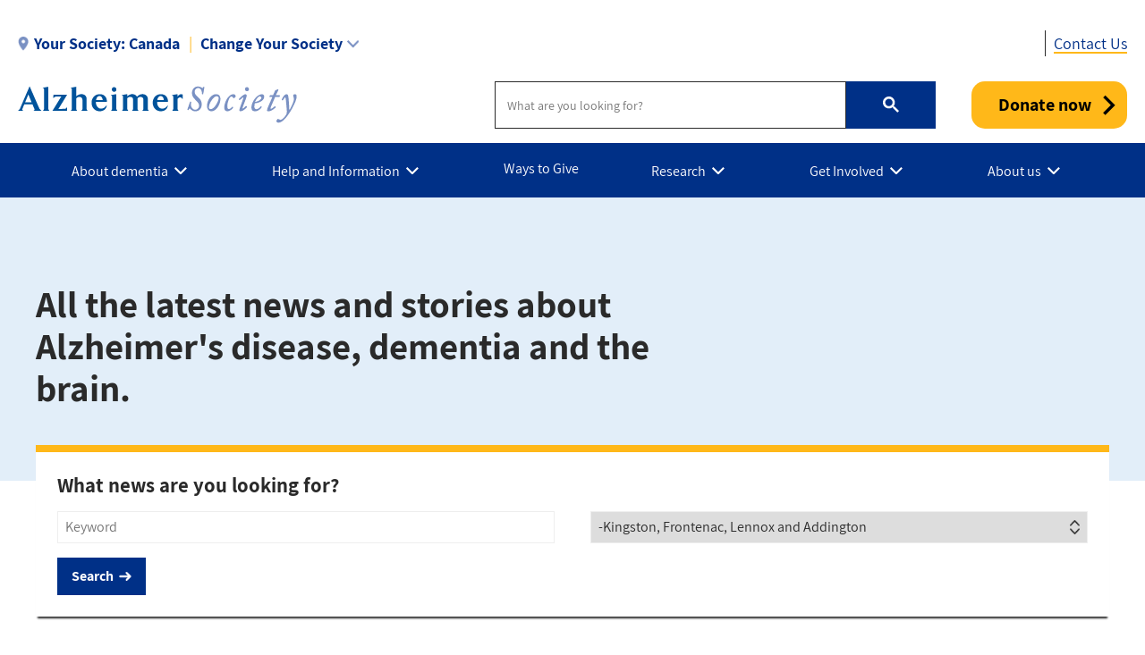

--- FILE ---
content_type: text/html; charset=UTF-8
request_url: https://alzheimer.ca/en/whats-happening/latest-news-stories?title=&society_id=22
body_size: 16982
content:
<!DOCTYPE html>
<html lang="en" dir="ltr" prefix="content: http://purl.org/rss/1.0/modules/content/  dc: http://purl.org/dc/terms/  foaf: http://xmlns.com/foaf/0.1/  og: http://ogp.me/ns#  rdfs: http://www.w3.org/2000/01/rdf-schema#  schema: http://schema.org/  sioc: http://rdfs.org/sioc/ns#  sioct: http://rdfs.org/sioc/types#  skos: http://www.w3.org/2004/02/skos/core#  xsd: http://www.w3.org/2001/XMLSchema# ">
  <head>
    <meta name="msvalidate.01" content="3F81C47E905ED28ECEDE9D4E5B9E7822" />
    <!-- Google Tag Manager -->
    <script>(function(w,d,s,l,i){w[l]=w[l]||[];w[l].push({'gtm.start':
    new Date().getTime(),event:'gtm.js'});var f=d.getElementsByTagName(s)[0],
    j=d.createElement(s),dl=l!='dataLayer'?'&l='+l:'';j.async=true;j.src=
    'https://www.googletagmanager.com/gtm.js?id='+i+dl;f.parentNode.insertBefore(j,f);
    })(window,document,'script','dataLayer','GTM-TF44ZGV');</script>
    <!-- End Google Tag Manager -->  
    <meta charset="utf-8" />
<link rel="canonical" href="https://alzheimer.ca/en/whats-happening/latest-news-stories" />
<meta name="Generator" content="Drupal 9 (https://www.drupal.org)" />
<meta name="MobileOptimized" content="width" />
<meta name="HandheldFriendly" content="true" />
<meta name="viewport" content="width=device-width, initial-scale=1.0" />
<link rel="icon" href="/themes/custom/alz_base/favicon.ico" type="image/vnd.microsoft.icon" />

    <title>Articles | Alzheimer Society of Canada</title>
    <link rel="stylesheet" media="all" href="/core/assets/vendor/jquery.ui/themes/base/core.css?t95cnn" />
<link rel="stylesheet" media="all" href="/core/assets/vendor/jquery.ui/themes/base/controlgroup.css?t95cnn" />
<link rel="stylesheet" media="all" href="/core/assets/vendor/jquery.ui/themes/base/checkboxradio.css?t95cnn" />
<link rel="stylesheet" media="all" href="/core/assets/vendor/jquery.ui/themes/base/resizable.css?t95cnn" />
<link rel="stylesheet" media="all" href="/core/assets/vendor/jquery.ui/themes/base/button.css?t95cnn" />
<link rel="stylesheet" media="all" href="/core/assets/vendor/jquery.ui/themes/base/dialog.css?t95cnn" />
<link rel="stylesheet" media="all" href="/core/themes/stable/css/system/components/ajax-progress.module.css?t95cnn" />
<link rel="stylesheet" media="all" href="/core/themes/stable/css/system/components/align.module.css?t95cnn" />
<link rel="stylesheet" media="all" href="/core/themes/stable/css/system/components/autocomplete-loading.module.css?t95cnn" />
<link rel="stylesheet" media="all" href="/core/themes/stable/css/system/components/fieldgroup.module.css?t95cnn" />
<link rel="stylesheet" media="all" href="/core/themes/stable/css/system/components/container-inline.module.css?t95cnn" />
<link rel="stylesheet" media="all" href="/core/themes/stable/css/system/components/clearfix.module.css?t95cnn" />
<link rel="stylesheet" media="all" href="/core/themes/stable/css/system/components/details.module.css?t95cnn" />
<link rel="stylesheet" media="all" href="/core/themes/stable/css/system/components/hidden.module.css?t95cnn" />
<link rel="stylesheet" media="all" href="/core/themes/stable/css/system/components/item-list.module.css?t95cnn" />
<link rel="stylesheet" media="all" href="/core/themes/stable/css/system/components/js.module.css?t95cnn" />
<link rel="stylesheet" media="all" href="/core/themes/stable/css/system/components/nowrap.module.css?t95cnn" />
<link rel="stylesheet" media="all" href="/core/themes/stable/css/system/components/position-container.module.css?t95cnn" />
<link rel="stylesheet" media="all" href="/core/themes/stable/css/system/components/progress.module.css?t95cnn" />
<link rel="stylesheet" media="all" href="/core/themes/stable/css/system/components/reset-appearance.module.css?t95cnn" />
<link rel="stylesheet" media="all" href="/core/themes/stable/css/system/components/resize.module.css?t95cnn" />
<link rel="stylesheet" media="all" href="/core/themes/stable/css/system/components/sticky-header.module.css?t95cnn" />
<link rel="stylesheet" media="all" href="/core/themes/stable/css/system/components/system-status-counter.css?t95cnn" />
<link rel="stylesheet" media="all" href="/core/themes/stable/css/system/components/system-status-report-counters.css?t95cnn" />
<link rel="stylesheet" media="all" href="/core/themes/stable/css/system/components/system-status-report-general-info.css?t95cnn" />
<link rel="stylesheet" media="all" href="/core/themes/stable/css/system/components/tabledrag.module.css?t95cnn" />
<link rel="stylesheet" media="all" href="/core/themes/stable/css/system/components/tablesort.module.css?t95cnn" />
<link rel="stylesheet" media="all" href="/core/themes/stable/css/system/components/tree-child.module.css?t95cnn" />
<link rel="stylesheet" media="all" href="/modules/contrib/webform/css/webform.element.message.css?t95cnn" />
<link rel="stylesheet" media="all" href="/core/themes/stable/css/views/views.module.css?t95cnn" />
<link rel="stylesheet" media="all" href="/core/assets/vendor/jquery.ui/themes/base/theme.css?t95cnn" />
<link rel="stylesheet" media="all" href="/modules/contrib/calendar/css/calendar.css?t95cnn" />
<link rel="stylesheet" media="all" href="/modules/contrib/calendar/css/calendar_multiday.css?t95cnn" />
<link rel="stylesheet" media="all" href="/modules/contrib/ckeditor_accordion/css/ckeditor-accordion.css?t95cnn" />
<link rel="stylesheet" media="all" href="/modules/contrib/webform/css/webform.ajax.css?t95cnn" />
<link rel="stylesheet" media="all" href="/modules/contrib/webform/css/webform.theme.classy.css?t95cnn" />
<link rel="stylesheet" media="all" href="/core/themes/stable/css/core/assets/vendor/normalize-css/normalize.css?t95cnn" />
<link rel="stylesheet" media="all" href="/core/themes/stable/css/core/normalize-fixes.css?t95cnn" />
<link rel="stylesheet" media="all" href="/core/themes/classy/css/components/action-links.css?t95cnn" />
<link rel="stylesheet" media="all" href="/core/themes/classy/css/components/breadcrumb.css?t95cnn" />
<link rel="stylesheet" media="all" href="/core/themes/classy/css/components/button.css?t95cnn" />
<link rel="stylesheet" media="all" href="/core/themes/classy/css/components/collapse-processed.css?t95cnn" />
<link rel="stylesheet" media="all" href="/core/themes/classy/css/components/container-inline.css?t95cnn" />
<link rel="stylesheet" media="all" href="/core/themes/classy/css/components/details.css?t95cnn" />
<link rel="stylesheet" media="all" href="/core/themes/classy/css/components/exposed-filters.css?t95cnn" />
<link rel="stylesheet" media="all" href="/core/themes/classy/css/components/field.css?t95cnn" />
<link rel="stylesheet" media="all" href="/core/themes/classy/css/components/form.css?t95cnn" />
<link rel="stylesheet" media="all" href="/core/themes/classy/css/components/icons.css?t95cnn" />
<link rel="stylesheet" media="all" href="/core/themes/classy/css/components/inline-form.css?t95cnn" />
<link rel="stylesheet" media="all" href="/core/themes/classy/css/components/item-list.css?t95cnn" />
<link rel="stylesheet" media="all" href="/core/themes/classy/css/components/link.css?t95cnn" />
<link rel="stylesheet" media="all" href="/core/themes/classy/css/components/links.css?t95cnn" />
<link rel="stylesheet" media="all" href="/core/themes/classy/css/components/menu.css?t95cnn" />
<link rel="stylesheet" media="all" href="/core/themes/classy/css/components/more-link.css?t95cnn" />
<link rel="stylesheet" media="all" href="/core/themes/classy/css/components/pager.css?t95cnn" />
<link rel="stylesheet" media="all" href="/core/themes/classy/css/components/tabledrag.css?t95cnn" />
<link rel="stylesheet" media="all" href="/core/themes/classy/css/components/tableselect.css?t95cnn" />
<link rel="stylesheet" media="all" href="/core/themes/classy/css/components/tablesort.css?t95cnn" />
<link rel="stylesheet" media="all" href="/core/themes/classy/css/components/tabs.css?t95cnn" />
<link rel="stylesheet" media="all" href="/core/themes/classy/css/components/textarea.css?t95cnn" />
<link rel="stylesheet" media="all" href="/core/themes/classy/css/components/ui-dialog.css?t95cnn" />
<link rel="stylesheet" media="all" href="/core/themes/classy/css/components/messages.css?t95cnn" />
<link rel="stylesheet" media="all" href="/core/themes/classy/css/components/progress.css?t95cnn" />
<link rel="stylesheet" media="all" href="/core/themes/classy/css/components/dialog.css?t95cnn" />
<link rel="stylesheet" media="all" href="/themes/custom/alz_base/css/normalize-min.css?t95cnn" />
<link rel="stylesheet" media="all" href="/themes/custom/alz_base/css/style.css?t95cnn" />
<link rel="stylesheet" media="all" href="/themes/custom/alz_base/css/custom.css?t95cnn" />
<link rel="stylesheet" media="print" href="/themes/custom/alz_base/css/print.css?t95cnn" />
<link rel="stylesheet" media="all" href="/themes/custom/alz_base/css/fp2024.css?t95cnn" />
<link rel="stylesheet" media="all" href="/themes/custom/alz_base/css/fp2024hf.css?t95cnn" />
<link rel="stylesheet" media="all" href="/themes/custom/alz_base/css/full-width-layout.css?t95cnn" />
<link rel="stylesheet" media="all" href="/themes/custom/alz_base/js/menu/menu.css?t95cnn" />

    
    <meta http-equiv="Content-Security-Policy" content="upgrade-insecure-requests">
  </head>
  <body class="path-whats-happening">
    <!-- Google Tag Manager (noscript) -->
    <noscript><iframe src="https://www.googletagmanager.com/ns.html?id=GTM-TF44ZGV"
    height="0" width="0" style="display:none;visibility:hidden"></iframe></noscript>
    <!-- End Google Tag Manager (noscript) -->  
        <a href="#main-content" class="visually-hidden focusable skip-link">
      Skip to main content
    </a>
    
      <div class="dialog-off-canvas-main-canvas" data-off-canvas-main-canvas>
    
<div class="admin-container">
  

  

  <div data-drupal-messages-fallback class="hidden"></div>


</div>

<div class="global-container">

  <header id="global-header">
    
    

  

 
  
      
    <div id="block-alert-canada" class="block block-society-alert-blocks block-alert-canada-block">
  
    
      
<div id="global-header__alert"><div class="container"><p class="alert__message"></p><div class="alert__link"></div></div></div>
  </div>


  





<section id="global-header__utility">

  <div class="container">

    
  


 
  
      
    <div id="selector__selector-canada-block" class="selector__society-selector-blocks">
  
    
      
<h2 class="js-expandmore"><span class="wrap"><span class="wrapper"><span class="current-society"><span class="current-society--label label">Your Society:</span><strong>Canada</strong></span><span class="change-society">Change Your Society</span></span></span></h2><div class="js-to_expand"><div class="wrapper"><div class="selector__current"><address><strong><a href="/en">Alzheimer Society of Canada</a></strong><br>20 Eglinton Avenue West, 16th Floor<br>Toronto, Ontario M4R 1K8<br><div class="get-directions"><a href="https://www.google.com/maps/place/20+Eglinton+Avenue+West,+16th+Floor++Toronto,+Ontario,+M4R+1K8">Get directions</a></div><div class="phone"><span class="label">Phone:</span><a href="tel:416-488-8772">416-488-8772</a></div><div class="email"><span class="label">Email:</span><a href="/cdn-cgi/l/email-protection#eb82858d84ab8a8791838e82868e99c5888a"><span class="__cf_email__" data-cfemail="6a03040c052a0b0610020f03070f1844090b">[email&#160;protected]</span></a></div></address><ul><li><a href="/en/contact">Contact us</a></li><li><a href="/en/help-and-support/programs-services">Our programs and services</a></li><li><a href="/en/whats-happening/event-calendar">See what's happening</a></li></ul></div><div class="selector__listing"><strong>Provincial Societies:</strong><ul><li><a class="province-selector" data-society="canada" href="/en/">Canada - National site</a></li><li><a class="province-selector" data-society="alberta" href="/ab/en/">Alberta and Northwest Territories</a></li><li><a class="province-selector" data-society="bc" href="/bc/en/">British Columbia</a></li><li><a href="https://alzheimer.mb.ca/" target="_blank">Manitoba</a></li><li><a class="province-selector" data-society="new brunswick" href="/nb/en/">New Brunswick</a></li><li><a class="province-selector" data-society="nl" href="/nl/en/">Newfoundland and Labrador</a></li><li><a class="province-selector" data-society="ns" href="/ns/en/">Nova Scotia</a></li><li><a class="province-selector" data-society="ontario" href="/on/en/">Ontario</a></li><li><a class="province-selector" data-society="pei" href="/pei/en/">Prince Edward Island</a></li><li><a class="province-selector" data-society="federationquebecoise" href="/federationquebecoise/en/">Quebec</a></li><li><a class="province-selector" data-society="saskatchewan" href="/sk/en/">Saskatchewan</a></li></ul></div></div></div>
  </div>
    <div  id="branding__phone-canada-block" class="branding__society-phone-blocks">
  
    
      
<a class="call" href="tel:" title="Call us"><span></span></a>
  </div>
    

<nav role="navigation" aria-labelledby="block-utility-canada-menu" id="menu__utility-canada-block" class="menu__society-utility-blocks">
            
  <h2 class="visually-hidden" id="block-utility-canada-menu">Utility - Canada</h2>
  

        

<ul><li><a href="https://alzheimer.ca/en/contact-us">Contact Us</a></li></ul>
  </nav>

  





        
  </div>
</section>

<section id="global-header__branding">

  <div class="container">

    <div id="branding__logo">

      




<a rel="home"  title="Alzheimer Society of Canada" href="https://alzheimer.ca/en">

  <picture>
          <source srcset="/themes/custom/alz_base/logo.png, /themes/custom/alz_base/logo@2x.png 2x">
      <img src="/themes/custom/alz_base/logo.png" alt="Alzheimer Society of Canada">
      </picture>  

</a>
    </div>

    <div id="branding__menu-toggle">

      <a href="https://alzheimer.ca/en" class="triggerlink closed">

        MENU

      </a>

    </div>

    
  

 
  
          
    <div id="branding__search-canada-block" class="branding__society-search-blocks">
  
    
      
<script data-cfasync="false" src="/cdn-cgi/scripts/5c5dd728/cloudflare-static/email-decode.min.js"></script><script async src="https://cse.google.com/cse.js?cx=017137746450529000707:tivg6puiz-o"></script><div class="gcse-searchbox-only" data-resultsUrl="https://alzheimer.ca/en/search"></div>
  </div>
    <div  id="branding__phone-canada-block" class="branding__society-phone-blocks">
  
    
      
<a class="call" href="tel:" title="Call us"><span></span></a>
  </div>
    <div id="branding__donate-canada-block" class="canada__branding__society-donate-blocks">
  
    
      
<a class="donate-button" href="https://alzheimercanada.donorsupport.co/page/C10_2026?_lang=en&amp;utm_campaign=C10_2026&amp;utm_medium=donatebutton_en&amp;utm_source=Website&amp;utm_content=donatenow_en">Donate now</a>
  </div>

  





  </div>

</section>

<section id="global-header__menu">
  <span data-nosnippet>
  
  

 
  
      
    <div id="menu__menu-canada-block" class="menu__society-menu-blocks">
  
    
      

<div class="item-list--menu"><ul id="topmenu"><li class="heading has_children"><a href="https://alzheimer.ca/en/about-dementia"><span>About dementia</span></a><div class="submenucontainer"><ul class="submenu"><li class="has_children"><a href="https://alzheimer.ca/en/about-dementia/what-dementia">What is dementia?</a><ul class="innermenu"><li><a href="https://alzheimer.ca/en/about-dementia/what-dementia">What is dementia?</a><span>The term "dementia" doesn't actually refer to one, specific disease. Rather, it's an overall term for a set of symptoms that are caused by disorders affecting the brain.</span></li><li><a href="https://alzheimer.ca/en/about-dementia/what-dementia/common-questions-about-dementia">Common questions about dementia</a><span>Get the answers to the most common questions about dementia.</span></li><li><a href="https://alzheimer.ca/en/about-dementia/what-dementia/dementia-numbers-canada">Dementia numbers in Canada</a><span>The Alzheimer Society is committed to providing accurate and reliable data on dementia in Canada. Statistics listed on this page are the most current available and are updated periodically when new reports and studies are issued.</span></li><li><a href="https://alzheimer.ca/en/research/reports-dementia">Reports on dementia</a><span>Understand dementia and its impact in Canada and around the world.</span></li><li class="last"><a href="https://alzheimer.ca/en/about-dementia/other-types-dementia/young-onset-dementia">Young onset dementia</a><span>When symptoms of dementia start before the age of 65, we use the term "young onset dementia."</span></li></li></ul><li class="has_children"><a href="https://alzheimer.ca/en/about-dementia/what-alzheimers-disease">What is Alzheimer's disease?</a><ul class="innermenu"><li><a href="https://alzheimer.ca/en/about-dementia/what-alzheimers-disease">What is Alzheimer's disease?</a><span>Alzheimer's disease is a chronic neurodegenerative disease that destroys brain cells, causing thinking ability and memory to deteriorate over time. Alzheimer's disease is not a normal part of aging, and is irreversible.</span></li><li><a href="https://alzheimer.ca/en/about-dementia/what-alzheimers-disease/history-behind-alzheimers-disease">The history behind Alzheimer's disease</a><span>While Alzheimer's has always been with us, attempts to understand and identify the disease and its impact didn't come about until very recently in human history.</span></li><li><a href="https://alzheimer.ca/en/about-dementia/what-alzheimers-disease/difference-between-alzheimers-disease-other-dementias">The difference between Alzheimer's disease and other dementias</a><span>Alzheimer's disease and dementia do not mean the same thing. Understand the difference on this page.</span></li><li><a href="https://alzheimer.ca/en/about-dementia/what-alzheimers-disease/how-alzheimers-disease-changes-brain">How Alzheimer's disease changes the brain</a><span>Alzheimer's disease can change the brain in many different ways, On this page, read about some of the changes you may expect as the disease progresses.</span></li><li><a href="https://alzheimer.ca/en/about-dementia/what-alzheimers-disease/stages-alzheimers-disease">The stages of Alzheimer's disease</a><span>Alzheimer's disease is usually described in terms of stages, indicating the severity of the symptoms. Learn about the stages on this page, from early stage to end of life.</span></li><li class="last"><a href="https://alzheimer.ca/en/about-dementia/what-alzheimers-disease/genetic-testing-alzheimers-disease">Genetic testing and Alzheimer's disease</a><span>Genetic testing can sometimes help identify whether a person has a high or low chance of developing Alzheimer's disease. On this page, find out more about genetic testing for Alzheimer's and whether it applies to you.</span></li></li></ul><li class="has_children"><a href="https://alzheimer.ca/en/about-dementia/other-types-dementia">Other types of dementia</a><ul class="innermenu"><li><a href="https://alzheimer.ca/en/about-dementia/other-types-dementia">Other types of dementia</a><span>While Alzheimer's disease is the most common type of dementia, there are other types as well. Learn about them here.</span></li><li><a href="https://alzheimer.ca/en/about-dementia/other-types-dementia/young-onset-dementia">Young onset dementia</a><span>When symptoms of dementia start before the age of 65, we use the term "young onset dementia."</span></li><li><a href="https://alzheimer.ca/en/about-dementia/other-types-dementia/vascular-dementia">Vascular dementia</a><span>The most common type of dementia after Alzheimer's disease, vascular dementia occurs when the brain’s blood supply is blocked or damaged, causing brain cells to be deprived of oxygen and die.</span></li><li><a href="https://alzheimer.ca/en/about-dementia/other-types-dementia/lewy-body-dementia">Lewy body dementia</a><span>Dementia with Lewy bodies – caused by abnormal 'Lewy bodies' deposits of protein called alpha-synuclein inside of the brain's nerve cells –  shares many similarities with Parkinson’s disease.</span></li><li><a href="https://alzheimer.ca/en/about-dementia/other-types-dementia/frontotemporal-dementia">Frontotemporal dementia</a><span>Frontotemporal dementia is an umbrella term for a group of rare disorders that primarily affect the areas of the brain associated with personality and behaviour.</span></li><li><a href="https://alzheimer.ca/en/about-dementia/other-types-dementia/mixed-dementia">Mixed dementia</a><span>It's possible for someone to have more than one type of dementia. When this happens, it's known as mixed dementia.</span></li><li><a href="https://alzheimer.ca/en/about-dementia/other-types-dementia/late-nc">LATE-NC</a><span>Limbic-predominant age-related TDP-43 encephalopathy (or LATE-NC) is the most recently identified form of dementia, noted for its close similarity to Alzheimer’s.</span></li><li><a href="https://alzheimer.ca/en/about-dementia/other-types-dementia/rare-types-dementia">Rare types of dementia</a><span>There are many conditions that, in rare cases, can lead to dementia. Learn about them in this section.</span></li><li class="last"><a href="https://alzheimer.ca/en/about-dementia/other-types-dementia/conditions-related-dementia">Conditions related to dementia</a><span>Learn about conditions similar to dementia in this section.</span></li></li></ul><li class="has_children"><a href="https://alzheimer.ca/en/about-dementia/do-i-have-dementia">Do I have dementia?</a><ul class="innermenu"><li><a href="https://alzheimer.ca/en/about-dementia/do-i-have-dementia">Do I have dementia?</a><span>If you're unsure whether you have dementia, this section will help you. Get answers to common questions.  Learn about dementia symptoms and possible signs, as well as how dementia differs from normal aging. Know when it may be time to seek a diagnosis.</span></li><li><a href="https://alzheimer.ca/en/about-dementia/do-i-have-dementia/10-warning-signs-dementia">The 10 warning signs of dementia</a><span>Whether you’re concerned for yourself or someone you care about, it's important to know the warning signs of dementia so you can ensure an early diagnosis. Here are 10 of the most common warning signs for dementia.</span></li><li><a href="https://alzheimer.ca/en/about-dementia/do-i-have-dementia/differences-between-normal-aging-dementia">The differences between normal aging and dementia</a><span>If you are experiencing difficulties with memory, know that they may not be signs of dementia. It could be memory loss as a part of normal aging.</span></li><li class="last"><a href="https://alzheimer.ca/en/about-dementia/do-i-have-dementia/how-get-tested-dementia-tips-individuals-families-friends">How to get tested for dementia: Tips for individuals, families and friends</a><span>If you or someone you know is concerned about having dementia, it’s important that you can identify the warning signs, know when to talk to your doctor and understand how dementia is diagnosed. Follow these steps.</span></li></li></ul><li class="has_children"><a href="https://alzheimer.ca/en/about-dementia/how-can-i-reduce-risk-dementia">How can I reduce the risk of dementia?</a><ul class="innermenu"><li><a href="https://alzheimer.ca/en/about-dementia/how-can-i-reduce-risk-dementia">How can I reduce the risk of dementia?</a><span>There is no sure way to prevent dementia. Some risk factors cannot be controlled. But research suggests that you can manage other risk factors.</span></li><li><a href="https://alzheimer.ca/en/about-dementia/how-can-i-reduce-risk-dementia/brain-healthy-tips-reduce-your-risk-dementia">Brain-healthy tips to reduce your risk of dementia</a><span>This page lists evidence-based tips and strategies to help you lead a healthy, balanced lifestyle that protects your brain and reduces your risk of dementia.</span></li><li><a href="https://alzheimer.ca/en/about-dementia/how-can-i-prevent-dementia/diabetes">Diabetes and dementia</a><span>What's the connection between diabetes and dementia? Learn more about this particular risk factor for dementia.</span></li><li><a href="https://alzheimer.ca/en/about-dementia/how-can-i-reduce-risk-dementia/risk-factors-dementia">Risk factors for dementia</a><span>When it comes to dementia, there are risk factors you can change, and risk factors you cannot. Learn about both types on this page, as well as unproven risks that need more evidence to be considered valid.</span></li><li><a href="https://alzheimer.ca/en/about-dementia/how-can-i-reduce-risk-dementia/10-ways-reduce-your-risk-dementia">10 Ways to Reduce Your Risk of Dementia</a><span>While some dementia risk factors, like genetics, may not be changeable, you can take action to reduce your risk of developing Alzheimer’s disease and other dementias, with these tips!</span></li><li class="last"><a href="https://alzheimer.ca/en/about-dementia/how-can-i-prevent-dementia/12-brain-health-actions-landmark-study">12 actions for a healthier brain at any age</a><span>Staying socially active, being physically active and having a sense of purpose — all of these and more can help improve brain health in any phase of life.</span></li></li></ul><li class="has_children"><a href="https://alzheimer.ca/en/about-dementia/dementia-treatment-options-developments">Dementia treatment options & developments</a><ul class="innermenu"><li><a href="https://alzheimer.ca/en/about-dementia/dementia-treatment-options-developments">Dementia treatment options & developments</a><span>For most forms and cases of dementia, there are currently no treatments that can reverse cognitive decline. However, there are approaches you can take that can help you manage symptoms and maintain your quality of life for as long as possible.</span></li><li><a href="https://alzheimer.ca/en/about-dementia/dementia-treatment-options-developments/medications-for-alzheimers">Medications approved for Alzheimer's disease in Canada</a><span>There are no treatments today that can cure Alzheimer’s disease. However, there are four medications approved by Health Canada that can help with symptom management.</span></li><li><a href="https://alzheimer.ca/en/about-dementia/how-can-i-treat-dementia/what-aducanumab">What is aducanumab?</a><span>Aducanumab is the newest and most promising clinical treatment for Alzheimer’s disease in nearly two decades. Find answers to some of our most frequently asked questions about aducanumab below.</span></li><li><a href="https://alzheimer.ca/en/about-dementia/dementia-treatment-options-developments/health-canada-approves-lecanemab">Health Canada Approves Lecanemab</a><span>The Alzheimer Society of Canada responds to Health Canada's decision to approve Alzheimer's disease medication lecanemab.</span></li><li><a href="https://alzheimer.ca/en/about-dementia/how-can-i-treat-dementia/alternative-treatments-dementia">Alternative treatments for dementia</a><span>There are other ways to treat dementia that don't involve taking medications. However, it's important to know which alternative treatments have the evidence that proves that they are effective.</span></li><li><a href="https://alzheimer.ca/en/about-dementia/how-can-i-treat-dementia/dementia-drug-regulatory-process">What is the process for approving dementia drugs in Canada?</a><span>Learn about the rigorous process to get a potential treatment for dementia approved.</span></li><li><a href="https://alzheimer.ca/en/about-dementia/dementia-treatment-options-developments/cannabis-treatment-dementia">Cannabis and the treatment of dementia</a><span>While there is ongoing promising research on the effects of cannabis, there is currently no evidence that cannabis is useful for the treatment or prevention of Alzheimer’s disease.</span></li><li class="last"><a href="https://alzheimer.ca/en/about-dementia/how-can-i-treat-dementia/risk-using-antipsychotic-medications-treat-dementia">The risk of using antipsychotic medications to treat dementia</a><span>The Alzheimer Society recommends that antipsychotics only be used as a last resort to treat behavioural and psychological symptoms of dementia, especially in older adults. Instead, person-centred care is recommended as a first measure.</span></li></li></ul><li class="has_children"><a href="https://alzheimer.ca/en/about-dementia/stigma-against-dementia">Stigma against dementia</a><ul class="innermenu"><li><a href="https://alzheimer.ca/en/about-dementia/stigma-against-dementia">Stigma against dementia</a><span>Stigma is one of the biggest barriers for people living with dementia to live fully with dignity and respect. Help us fight stigma by learning more about its effects and taking steps to reduce its impact.</span></li><li><a href="https://alzheimer.ca/en/about-dementia/stigma-against-dementia/what-does-stigma-against-dementia-look">What does stigma against dementia look like?</a><span>Stigma not only hurts people living with dementia, it discourages their families from confiding in others or getting the support they need. On this page, learn how to recognize stigma against dementia.</span></li><li><a href="https://alzheimer.ca/en/about-dementia/stigma-against-dementia/myths-realities-dementia">Myths and realities of dementia</a><span>Myths and misconceptions about Alzheimer's disease and dementia abound – what it is, who gets it, and how it affects the people who have it. These myths stand in the way of understanding the disease and helping those affected.</span></li><li><a href="https://alzheimer.ca/en/about-dementia/stigma-against-dementia/10-easy-ways-fight-stigma-against-dementia">10 easy ways to fight stigma against dementia</a><span>Fighting stigma is easier than you think. Learn how you can make a positive impact on the lives of people living with dementia.</span></li><li class="last"><a href="https://alzheimer.ca/en/about-dementia/stigma-against-dementia/alzheimers-awareness-month">Alzheimer's Awareness Month</a><span>January is Alzheimer's Awareness Month in Canada. Learn what that means and how you can get involved.</span></li></li></ul><li class="last"><a href="https://alzheimer.ca/en/about-dementia/indigenous-peoples-and-dementia">Dementia information for Indigenous Peoples</a></ul><ul class="description--panel"><li><a class="panel-link" href="https://alzheimer.ca/en/about-dementia">About dementia</a><span>In this section, learn more about dementia, including its most common type (Alzheimer's disease), other types of dementia and evidence-based recommendations on risk reduction and treatment.</span></li></ul><div class="infobox"></div></li><li class="heading has_children"><a href="https://alzheimer.ca/en/help-information"><span>Help and Information</span></a><div class="submenucontainer"><ul class="submenu"><li><a href="https://alzheimer.ca/en/help-support/find-your-areas-alzheimer-society">Find your area’s Alzheimer Society</a><li class="has_children"><a href="https://alzheimer.ca/en/help-information/programs-services">Programs and services</a><ul class="innermenu"><li><a href="https://alzheimer.ca/en/help-information/programs-services">Programs and services</a><span>The Alzheimer Society can help you face dementia. Use this page as your guide to find support programs, dementia education and resources, referral services and more.</span></li><li><a href="https://alzheimer.ca/en/help-support/programs-services/first-link">First Link<sup>®</sup></a><span>If you're affected by dementia, know you are not alone. The Alzheimer Society is your First Link to a community of support, expertise and more.</span></li><li class="last"><a href="https://alzheimer.ca/en/help-support/programs-services/find-support">Find support</a><span>With programs and services available across Canada, the Alzheimer Society supports people with dementia, their families, caregivers, and healthcare providers.</span></li></li></ul><li class="has_children"><a href="https://alzheimer.ca/en/help-support/dementia-resources">Dementia resources</a><ul class="innermenu"><li><a href="https://alzheimer.ca/en/help-support/dementia-resources">Dementia resources</a><span>Looking for more information on dementia? Get brochures, videos, our recommendations for assistive products and more.</span></li><li><a href="https://alzheimer.ca/en/help-support/dementia-resources/national-resource-library">National resource library</a><span>Browse our resource library to learn more about dementia. We cover a wide range of topics and audiences.</span></li><li><a href="https://alzheimer.ca/en/help-support/dementia-resources/more-languages">Dementia information in Chinese, Punjabi and more languages</a><span>Mandarin, Cantonese and Punjabi are some of the most-spoken languages in Canada. Find essential facts about dementia in multiple languages here.</span></li><li><a href="https://alzheimer.ca/en/help-support/dementia-resources/shopping-assistive-products">Shopping for assistive products</a><span>Assistive devices can help individuals perform a task that they might otherwise be unable to do, or simply make the task easier and safer to perform.</span></li><li><a href="https://alzheimer.ca/en/help-information/dementia-resources/video-resources">Video resources</a><span>These videos can help you understand more about dementia, know what to expect and how to provide dementia care.</span></li><li><a href="https://alzheimer.ca/en/help-information/dementia-resources/dementia-talks-canada">Dementia Talks! Canada</a><span>A new digital discussion series that centers the conversation on dementia, with researchers and people with lived experience sharing their stories, tips and insights.</span></li><li class="last"><a href="https://alzheimer.ca/en/help-information/dementia-resources/top-tips-finding-reliable-dementia-health-information">Top tips for finding reliable dementia health information</a><span>Is the dementia information you’re reading trustworthy? These 5 tips will help you decide.</span></li></li></ul><li class="has_children"><a href="https://alzheimer.ca/en/help-information/im-living-dementia">I'm living with dementia</a><ul class="innermenu"><li><a href="https://alzheimer.ca/en/help-information/im-living-dementia">I'm living with dementia</a><span>Our mission is to support you. The Alzheimer Society can provide you with the information and resources to help you manage your diagnosis, assert your rights, live well with dementia, plan for your future and more.</span></li><li><a href="https://alzheimer.ca/en/help-information/im-living-dementia/first-steps-after-diagnosis">First steps after diagnosis</a><span>You've likely been worried and anxious about the changes you're seeing in yourself. Now that you've been diagnosed, know that there are education and resources to support you. Learn the first steps to living well with dementia.</span></li><li><a href="https://alzheimer.ca/en/help-information/im-living-dementia/talking-about-your-diagnosis">Talking about your diagnosis</a><span>If you've just been diagnosed with dementia, you may need some time before sharing the news – or you may want to talk about it right away. However your approach, this page can help you with strategies for communication.</span></li><li><a href="https://alzheimer.ca/en/help-information/im-living-dementia/managing-changes-your-abilities">Managing the changes in your abilities</a><span>Dementia impacts your cognitive, emotional, physical and social abilities. Understand how these changes can affect you, and know how you can prepare and adjust accordingly to live well with dementia.</span></li><li><a href="https://alzheimer.ca/en/help-information/im-living-dementia/living-well-dementia">Living well with dementia</a><span>A diagnosis of dementia does not mean your life is over. This section provides you with strategies to live well with dementia, along with tips and advice from other people who are living with dementia.</span></li><li><a href="https://alzheimer.ca/en/help-support/im-living-dementia/planning-your-future">Planning for your future</a><span>As your dementia progresses, it can become difficult to make choices about your care, finances and other important decisions. However, there are a number of things you can do now to ensure your wishes are communicated, heard and respected.</span></li><li class="last"><a href="https://alzheimer.ca/en/get-involved/change-minds/canadian-charter-rights-people-dementia">Your rights as a person living with dementia</a><span>As a person living with dementia, the Charter can help you assert your rights to live free of stigma, benefit from all of Canada's civic and legal rights, participate in policies that affect you and more.</span></li></li></ul><li class="has_children"><a href="https://alzheimer.ca/en/help-information/im-caring-person-living-dementia">I'm caring for a person living with dementia</a><ul class="innermenu"><li><a href="https://alzheimer.ca/en/help-information/im-caring-person-living-dementia">I'm caring for a person living with dementia</a><span>Understanding dementia and its progression is important to ensure that both you and the person living with dementia can live as well as possible. We have the resources to support you and the person you care for.</span></li><li><a href="https://alzheimer.ca/en/help-support/im-caring-person-living-dementia/young-caregivers">Young caregivers</a><span>Kids, teens and young adults do help care for people living with dementia. Here are tips and advice for these young caregivers in Canada.</span></li><li><a href="https://alzheimer.ca/en/help-information/im-caring-person-living-dementia/what-expect-persons-dementia-progresses">What to expect as the person's dementia progresses</a><span>Caring for someone with dementia can be a great reward but it can be challenging at times. Prepare yourself by knowing what to expect.</span></li><li><a href="https://alzheimer.ca/en/help-support/im-caring-person-living-dementia/understanding-symptoms">Understanding symptoms</a><span>Dementia can affect the personality and behaviour of the person living with the disease. Learn more about understanding and responding to these changes associated with dementia.</span></li><li><a href="https://alzheimer.ca/en/help-support/im-caring-person-living-dementia/looking-after-yourself">Looking after yourself</a><span>Providing care for someone living with dementia takes a tremendous toll on the physical and emotional health of the primary caregiver, yet many caregivers often don't recognize the warning signs, or deny its effects on their health.</span></li><li><a href="https://alzheimer.ca/en/help-support/im-caring-person-living-dementia/providing-day-day-care">Providing day-to-day care</a><span>You want to make every day the best day possible. Caring for someone with dementia can be a great reward but it can be challenging at times.  Prepare yourself with these tips.</span></li><li><a href="https://alzheimer.ca/en/help-information/im-caring-person-living-dementia/ensuring-safety-security">Ensuring safety and security</a><span>Dementia can affect a person’s physical abilities and mental acuity. Learn more about protecting yourself or a family member who has dementia.</span></li><li><a href="https://alzheimer.ca/en/help-support/im-caring-person-living-dementia/long-distance-caregiving">Long distance caregiving</a><span>Today, family members often live at some distance from each other. When a relative needs increasing support, caring from a distance presents additional and special problems.</span></li><li><a href="https://alzheimer.ca/en/help-information/im-caring-person-living-dementia/long-term-care">Long-term care</a><span>When a person living with dementia needs full time support, moving to a long-term care home may be the next step for you and your family.</span></li><li><a href="https://alzheimer.ca/en/help-support/im-caring-person-living-dementia/end-life-care">End-of-life care</a><span>The needs of people with dementia at the end of life are unique and require special considerations. This section can help you prepare for end of life, make some of the difficult decisions you may face, and cope with the grief and loss you might experience</span></li><li class="last"><a href="https://alzheimer.ca/en/help-information/im-caring-person-living-dementia/managing-ambiguous-loss-grief">Managing ambiguous loss and grief</a><span>The issue of loss and grief is one of the most significant issues when supporting people living with dementia and their caregivers. Losses and grieving occur in different ways at all stages in the dementia caregiving journey.</span></li></li></ul><li class="has_children"><a href="https://alzheimer.ca/en/help-information/i-have-friend-or-family-member-who-lives-dementia">I have a friend or family member who lives with dementia</a><ul class="innermenu"><li><a href="https://alzheimer.ca/en/help-information/i-have-friend-or-family-member-who-lives-dementia">I have a friend or family member who lives with dementia</a><span>Someone you know – a partner, a parent, a sibling, a friend, a coworker – has dementia. What can you do to help? Learn more about dementia and how you can be dementia-friendly.</span></li><li><a href="https://alzheimer.ca/en/help-support/i-have-friend-or-family-member-who-lives-dementia/first-steps-families-after-diagnosis">First steps for families after diagnosis</a><span>Knowing the following tips may help make life easier and more enjoyable for you and the person living with dementia as well as to prepare for the future.</span></li><li><a href="https://alzheimer.ca/en/help-information/i-have-friend-or-family-member-who-lives-dementia/understanding-how-your">Understanding how your relationship may change</a><span>Dementia can change many aspects of a relationship, but not the need for love and affection.</span></li><li><a href="https://alzheimer.ca/en/help-information/i-have-friend-or-family-member-who-lives-dementia/communicating-people-living">Communicating with people living with dementia</a><span>Understand how dementia affects communication and learn some useful tips and strategies for your conversations with people living with dementia as they progress through the stages of the disease.</span></li><li><a href="https://alzheimer.ca/en/help-support/i-have-friend-or-family-member-who-lives-dementia/ways-help">Ways to help</a><span>Friends, neighbours and extended family are important sources of support for the family. Perhaps you want to help but don't know where to begin. This page will give you some ideas of how you can offer practical help and show that you care.</span></li><li><a href="https://alzheimer.ca/en/help-support/i-have-friend-or-family-member-who-lives-dementia/making-meaningful-visits">Making meaningful visits</a><span>Whether you are visiting someone with dementia every day or just once in a while, making the most of your time together will mean a more meaningful visit for both of you!</span></li><li><a href="https://alzheimer.ca/en/help-support/i-have-friend-or-family-member-who-lives-dementia/helping-children-understand-dementia">Helping children understand dementia</a><span>Dementia can be a hard concept for younger children to understand.</span></li><li><a href="https://alzheimer.ca/en/help-support/i-have-friend-or-family-member-who-lives-dementia/helping-teens-understand-dementia">Helping teens understand dementia</a><span>What are some ways you can help your teenage daughter, son, niece, nephew or cousin understand dementia, especially if someone in the family is living with it? Try out the suggestions listed on this page.</span></li><li class="last"><a href="https://alzheimer.ca/en/help-information/i-have-friend-or-family-member-who-lives-dementia/holidays-special-occasions">Holidays and special occasions</a><span>For some of us, holidays or other special life events can be stressful, particularly if you are a caregiver or a person living with dementia. Unfamiliar places, large groups of people, noise and a hectic pace can create a lot of anxiety.</span></li></li></ul><li class="has_children"><a href="https://alzheimer.ca/en/help-information/im-health-care-provider">I'm a health-care provider</a><ul class="innermenu"><li><a href="https://alzheimer.ca/en/help-information/im-health-care-provider">I'm a health-care provider</a><span>Learn more about dementia and how you can ensure quality person-centred care for people living with dementia.</span></li><li><a href="https://alzheimer.ca/en/help-support/im-healthcare-provider/making-referral-first-link">First Link® for health-care providers</a><span></span></li><li><a href="https://alzheimer.ca/en/help-support/im-healthcare-provider/national-dementia-guidelines">National Dementia Guidelines for disclosing a diagnosis</a><span></span></li><li><a href="https://alzheimer.ca/en/help-support/im-health-care-provider/dementia-diagnosis-screening-tools-health-care-providers">Dementia diagnosis and screening tools for health-care providers</a><span></span></li><li><a href="https://alzheimer.ca/en/whats-happening/news/physicians-corner-canadian-doctors-share-their-most-used-dementia-care-tools">Canadian doctors' most-used dementia care tools</a><span></span></li><li><a href="https://alzheimer.ca/en/help-support/im-healthcare-provider/providing-person-centred-care">Providing person-centred care</a><span></span></li><li><a href="https://alzheimer.ca/en/help-information/im-health-care-provider/dementia-black-community">Dementia in the Black community</a><span></span></li><li><a href="https://alzheimer.ca/en/help-information/im-health-care-provider/dementia-chinese-community">Dementia in the Chinese community</a><span></span></li><li class="last"><a href="https://alzheimer.ca/en/help-information/im-health-care-provider/-dementia/chinesecommunity">華人社區中的認知障礙症影片系列 | Dementia in the Chinese community video series</a><span></span></li></li></ul><li><a href="https://alzheimer.ca/en/help-information/im-first-responder">I'm a first responder</a><li class="last"><a href="https://alzheimer.ca/en/help-information/im-financial-professional">I'm a financial professional</a></ul><ul class="description--panel"><li><a class="panel-link" href="https://alzheimer.ca/en/help-information">Help and Information</a><span>Whether you want to learn more about the programs and services we offer, or find dementia-related information specific to your needs, the Alzheimer Society has the education and resources to help you.</span></li></ul><div class="infobox"></div></li><li class="heading"><a href="https://alzheimer.ca/en/ways-to-give">Ways to Give</a><div class="submenucontainer"><ul class="description--panel"><li><a class="panel-link" href="https://alzheimer.ca/en/ways-to-give">Ways to Give</a><span>You can help people living with dementia – it's easy! Through your Alzheimer Society, learn how to get involved through donating, fundraising, advocating, volunteering and more!</span></li></ul><div class="infobox"></div></li><li class="heading has_children"><a href="https://alzheimer.ca/en/research"><span>Research</span></a><div class="submenucontainer"><ul class="submenu"><li class="has_children"><a href="https://alzheimer.ca/en/research/about-alzheimer-society-research-program">About the Alzheimer Society Research Program</a><ul class="innermenu"><li><a href="https://alzheimer.ca/en/research/about-alzheimer-society-research-program">About the Alzheimer Society Research Program</a><span>On this page, learn more about the Alzheimer Society Research Program, including funding opportunities for researchers, when applications open and highlights from previous ASRP funded research.</span></li><li><a href="https://alzheimer.ca/en/research/information-researchers/alzheimer-society-research-program">Apply to the Alzheimer Society Research Program</a><span>Find out how to apply to the latest Research Competition and get guidelines and tips for applying.</span></li><li><a href="https://alzheimer.ca/en/research/alzheimer-society-research-program/asrp-exchange">The ASRP Exchange</a><span>The ASRP Exchange is a webinar series that features innovative, cutting-edge researchers funded through the Alzheimer Society Research Program.</span></li><li><a href="https://alzheimer.ca/en/research/alzheimer-society-research-program/asrp-supported-conferences">ASRP supported conferences</a><span>Learn about the conferences on dementia research that the Alzheimer Society Research Program supports every year.</span></li><li><a href="https://alzheimer.ca/en/research/alzheimer-society-research-program/role-citizen-reviewers-dementia-research">The role of citizen reviewers in dementia research</a><span>Citizen reviewers are people with lived experience of dementia that provide vital insight on how the Alzheimer Society prioritizes dementia research. Learn more about this important role and how you can become a citizen reviewer.</span></li><li class="last"><a href="https://alzheimer.ca/en/research/alzheimer-society-research-program/latest-funding-results">Latest funding results</a><span>Check out the projects and the researchers that received funding from the Alzheimer Society Research Program in the 2025 Research Competition.</span></li></li></ul><li><a href="https://alzheimer.ca/en/research/10-priorities-dementia-research-canada">10 priorities for dementia research in Canada</a><li class="has_children"><a href="https://alzheimer.ca/en/research/meet-our-researchers">Meet our researchers</a><ul class="innermenu"><li><a href="https://alzheimer.ca/en/research/meet-our-researchers">Meet our researchers</a><span>Recipients of the Alzheimer Society Research Program (ASRP) and other dementia researchers tell us about their projects, their inspirations and how their work can help people living with dementia and caregivers in Canada.</span></li><li class="last"><a href="https://alzheimer.ca/en/research/meet-our-researchers/indigenous-female-caregivers-experiences-loved-one-memory-loss">Indigenous female caregivers' experiences for a loved one with memory loss</a><span>In this video presentation, researcher Dr. Danielle Alcock, member of the Chippewas of Rama First Nation, talks about storytelling in the lives of female Indigenous caregivers supporting a loved one with memory loss.</span></li></li></ul><li><a href="https://alzheimer.ca/en/research/participate-research">Participate in research</a><li class="has_children"><a href="https://alzheimer.ca/en/research/information-researchers">Information for researchers</a><ul class="innermenu"><li><a href="https://alzheimer.ca/en/research/information-researchers">Information for researchers</a><span>Find out how to apply to the latest Research Competition and get guidelines and key dates for applying in this section.</span></li><li><a href="https://alzheimer.ca/en/research/information-researchers/alzheimer-society-research-program">The Alzheimer Society Research Program</a><span>Are you a researcher currently funded by the Alzheimer Society Research Program, or interested in applying? Get all the information and resources you need here.</span></li><li><a href="https://alzheimer.ca/en/research/information-researchers/how-asrp-funding-gets-determined">How ASRP funding gets determined</a><span>Understand the process that determines which research projects among the final applicants receive funding.</span></li><li><a href="https://alzheimer.ca/en/research/information-researchers/find-participants-your-study">Find participants for your study</a><span>Through the Alzheimer Society Research Portal, you can get connected to people living in Canada who want to do their part in advancing dementia research – and want to participate in a study like yours!</span></li><li class="last"><a href="https://alzheimer.ca/en/research/information-researchers/report-forms-currently-funded-researchers">Report forms for currently funded researchers</a><span>Fill out and submit your progress and final reports, as well as your conference evaluation form.</span></li></li></ul><li class="last"><a href="https://alzheimer.ca/en/research/reports-dementia">Reports on dementia</a></ul><ul class="description--panel"><li><a class="panel-link" href="https://alzheimer.ca/en/research">Research</a><span>The Alzheimer Society's research scientists work on vital studies about dementia. Your support will get us closer to life-altering treatments, better care and cures for Alzheimer's disease and other dementias.</span></li></ul><div class="infobox"></div></li><li class="heading has_children"><a href="https://alzheimer.ca/en/get-involved"><span>Get Involved</span></a><div class="submenucontainer"><ul class="submenu"><li><a href="https://alzheimer.ca/en/get-involved/volunteer">Volunteer</a><li class="has_children"><a href="https://alzheimer.ca/en/get-involved/become-dementia-friendly">Become dementia-friendly</a><ul class="innermenu"><li><a href="https://alzheimer.ca/en/get-involved/become-dementia-friendly">Become dementia-friendly</a><span>By understanding the everyday experiences of people living with dementia, you can better accommodate their needs and help them live well. Becoming dementia-friendly will make a direct impact on the people living with dementia in your community.</span></li><li><a href="https://alzheimer.ca/en/get-involved/become-dementia-friendly/dementia-friendly-canada">Dementia-Friendly Canada</a><span>By the end of the decade, almost one million Canadians will live with dementia. The impact of dementia is and will continue to be felt across all borders, sectors and cultures. We must act and build a dementia-friendly Canada now.</span></li><li><a href="https://alzheimer.ca/en/get-involved/become-dementia-friendly/meaningful-engagement-people-living-dementia">Meaningful engagement of people living with dementia</a><span>Meaningful engagement is a person-centred approach that encourages and invites people living with dementia to participate in an organization's work with purpose and interest. By practicing meaningful engagement, you can benefit from people living with dem</span></li><li class="last"><a href="https://alzheimer.ca/en/get-involved/become-dementia-friendly/using-person-centred-language">Using person-centred language</a><span>The Alzheimer Society has developed language guidelines for anyone who lives with, supports, or works with a person living with dementia or caregiver. These guidelines can help you promote consistent, respectful language around dementia.</span></li></li></ul><li class="last has_children"><a href="https://alzheimer.ca/en/get-involved/change-minds">Change minds</a><ul class="innermenu"><li><a href="https://alzheimer.ca/en/get-involved/change-minds">Change minds</a><span>Learn how you can help us raise awareness and fight stigma against dementia in Canada.</span></li><li><a href="https://alzheimer.ca/en/get-involved/change-minds/advisory-group">Our Advisory Group of People with Lived Experience of Dementia</a><span>By drawing on their personal stories of living with or supporting people with dementia, our members can share their voices to change how dementia is understood and treated in Canada.</span></li><li><a href="https://alzheimer.ca/en/get-involved/change-minds/canadian-charter-rights-people-dementia">The Canadian Charter of Rights for People with Dementia</a><span>As a person living with dementia, the Charter can help you assert your rights to live free of stigma, benefit from all of Canada's civic and legal rights, participate in policies that affect you and more.</span></li><li class="last"><a href="https://alzheimer.ca/en/get-involved/change-minds/canadas-national-dementia-strategy">Canada's national dementia strategy</a><span>Learn more about Canada's first ever-national dementia strategy and the importance of having it fully funded.</span></li></li></ul></ul><ul class="description--panel"><li><a class="panel-link" href="https://alzheimer.ca/en/get-involved">Get Involved</a><span>Learn about dementia-friendly communities and how to get involved through advocacy, volunteering and more.</span></li></ul><div class="infobox"></div></li><li class="last heading has_children"><a href="https://alzheimer.ca/en/about-us"><span>About us</span></a><div class="submenucontainer"><ul class="submenu"><li><a href="https://alzheimer.ca/en/about-us/our-vision-mission-values">Our vision, mission and values</a><li><a href="https://alzheimer.ca/en/about-us/our-impact">Our impact</a><li><a href="https://alzheimer.ca/en/about-us/our-board">Our Board</a><li><a href="https://alzheimer.ca/en/about-us/our-leadership">Our Leadership</a><li><a href="https://alzheimer.ca/en/about-us/our-partners-supporters">Our partners and supporters</a><li><a href="https://alzheimer.ca/en/about-us/annual-reports-finances">Annual reports and finances</a><li><a href="https://alzheimer.ca/en/about-us/national-statements">National statements</a><li><a href="https://alzheimer.ca/en/about-us/alzheimer-society-federation">The Alzheimer Society Federation</a><li><a href="https://alzheimer.ca/en/about-us/history-alzheimer-society">The history of the Alzheimer Society</a><li><a href="https://alzheimer.ca/en/whats-happening/media-centre">Media centre</a><li><a href="https://alzheimer.ca/en/about-us/newsletter">Newsletter</a><li class="last"><a href="https://alzheimer.ca/en/about-us/career-opportunities">Career opportunities</a></ul><ul class="description--panel"><li><a class="panel-link" href="https://alzheimer.ca/en/about-us">About us</a><span>Learn more about the role and values of the Alzheimer Society of Canada, including our history of supporting people affected by dementia in Canada, the impact we are making today and our vision for the future.</span></li></ul><div class="infobox"></div></li></ul></div>
  </div>

  




  </span>
</section>

<section id="global-header__current">

  <div class="container">

    
  





  </div>

</section>
  </header>

  
  

  

  

  

  <main id="global-main" class="Universal">
    <a id="main-content" tabindex="-1"></a>
    <div class="layout-content">
        <div class="region region-content">
    <div id="block-alz-base-content" class="block block-system block-system-main-block">
  
    
      
<article class="latest-news-stories">
    <header>
        <div class="container">
            <h1>All the latest news and stories about Alzheimer's disease, dementia and the brain.</h1>
        </div>
    </header>
    <main>
              <div class="filters">
      <div class="container">
        <form class="views-exposed-form" data-drupal-selector="views-exposed-form-articles-page-latest" action="/en/whats-happening/latest-news-stories" method="get" id="views-exposed-form-articles-page-latest" accept-charset="UTF-8">
  <h2>What news are you looking for?</h2>
<div class="js-form-item form-item js-form-type-textfield form-type-textfield js-form-item-title form-item-title">
      <label for="edit-title">Title</label>
        <input placeholder="Keyword" data-drupal-selector="edit-title" type="text" id="edit-title" name="title" value="" size="30" maxlength="128" class="form-text" />

        </div>
<div class="js-form-item form-item js-form-type-select form-type-select js-form-item-society-id form-item-society-id">
      <label for="edit-society-id">Society</label>
        <select data-drupal-selector="edit-society-id" id="edit-society-id" name="society_id" class="form-select"><option value="All">- Any -</option><option value="1">Canada</option><option value="2">Alberta and Northwest Territories</option><option value="3">British Columbia</option><option value="4">Manitoba</option><option value="5">New Brunswick</option><option value="6">Newfoundland and Labrador</option><option value="7">Nova Scotia</option><option value="8">Ontario</option><option value="13">-Chatham-Kent</option><option value="14">-Cornwall and District</option><option value="15">-Dufferin County</option><option value="16">-Durham Region</option><option value="17">-Elgin – St. Thomas</option><option value="18">-Grey-Bruce</option><option value="19">-Hastings – Prince Edward</option><option value="20">-Huron County</option><option value="21">-Kenora / Rainy River Districts</option><option value="22" selected="selected">-Kingston, Frontenac, Lennox and Addington</option><option value="23">-Lanark Leeds Grenville</option><option value="25">-Muskoka</option><option value="26">-Niagara Region</option><option value="62">-Ottawa and Renfrew County</option><option value="27">-Oxford</option><option value="28">-Peel</option><option value="29">-Perth County</option><option value="30">-Peterborough, Kawartha Lakes, Northumberland, and Haliburton</option><option value="31">-Sarnia-Lambton</option><option value="32">-Sault Ste. Marie and Algoma District</option><option value="33">-Simcoe County</option><option value="34">-Sudbury-Manitoulin North Bay and Districts</option><option value="35">-Thunder Bay</option><option value="36">-Timmins-Porcupine District</option><option value="38">-Waterloo-Wellington</option><option value="39">-Windsor-Essex County</option><option value="40">-York Region</option><option value="9">Prince Edward Island</option><option value="10">Québec</option><option value="51">-Estrie</option><option value="59">-Suroit</option><option value="48">-Centre-du-Québec</option><option value="47">-Bas-Saint-Laurent</option><option value="11">Saskatchewan</option></select>
        </div>
<div data-drupal-selector="edit-actions" class="form-actions js-form-wrapper form-wrapper" id="edit-actions"><input data-drupal-selector="edit-submit-articles" type="submit" id="edit-submit-articles" value="Search" class="button js-form-submit form-submit" />
</div>

</form>

      </div>
    </div>
    
      <div class="view-empty">
      <div class="container">
        <p>There are currently no news and stories that have been posted.</p>
      </div>
    </div>
  
      
          
    </main>
</article>
  </div>

  </div>

    </div>
    
    
  </main>

  <footer id="global-footer">
    



<section id="global-footer__form">
  <div class="container">
    <div id="form__webform-block" class="form__webform">
  
    
      <span id="webform-submission-help-us-improve-alzheimer-ca-form-ajax-content"></span><div id="webform-submission-help-us-improve-alzheimer-ca-form-ajax" class="webform-ajax-form-wrapper" data-effect="none" data-progress-type="fullscreen"><form class="webform-submission-form webform-submission-add-form webform-submission-help-us-improve-alzheimer-ca-form webform-submission-help-us-improve-alzheimer-ca-add-form" data-drupal-selector="webform-submission-help-us-improve-alzheimer-ca-add-form" action="/en/whats-happening/latest-news-stories?society_id=22&amp;title=" method="post" id="webform-submission-help-us-improve-alzheimer-ca-add-form" accept-charset="UTF-8">
  
    <div data-drupal-selector="edit-0" class="webform-message js-webform-message js-form-wrapper form-wrapper" id="edit-0"><div data-drupal-messages>
    <div id="status">
  <div class="container">
  <div role="contentinfo" aria-label="Status message" class="messages messages--status">
                  <h2 class="visually-hidden">Status message</h2>
                    Sorry&hellip; This form is closed to new submissions.
            </div>
    </div>
</div>
</div></div>
<input autocomplete="off" data-drupal-selector="form-4kw7jmh5aqwioilktkthmiu9t-o6dvenhqlctitnrso" type="hidden" name="form_build_id" value="form-4kw7jMh5AqWioiLktKTHmIu9T_o6dvEnhqLcTITNRSo" />
<input data-drupal-selector="edit-webform-submission-help-us-improve-alzheimer-ca-add-form" type="hidden" name="form_id" value="webform_submission_help_us_improve_alzheimer_ca_add_form" />
<div class="url-textfield js-form-wrapper form-wrapper" style="display: none !important;"><div class="js-form-item form-item js-form-type-textfield form-type-textfield js-form-item-url form-item-url">
      <label for="edit-url">Leave this field blank</label>
        <input autocomplete="off" data-drupal-selector="edit-url" type="text" id="edit-url" name="url" value="" size="20" maxlength="128" class="form-text" />

        </div>
</div>


  
</form>
</div>
  </div>

  </div>
</section>

<section id="global-footer__branding" class="canada">
  <div class="container">
    <div id="branding__logo--footer">
      
  




<a rel="home"  title="Alzheimer Society of Canada" href="https://alzheimer.ca/en">

  <picture>

          <source srcset="/themes/custom/alz_base/logo--white.png, /themes/custom/alz_base/logo--white@2x.png 2x">
      <img src="/themes/custom/alz_base/logo--white.png" alt="Alzheimer Society of Canada">
    
  </picture>  

</a>    </div> 
    
  

 
  
      
    <div id="socials__socials-canada-block" class="socials__society-socials-blocks">
  
    
      

<h2>
          Follow us:
              
  </h2><ul><li><a class="socials socials--facebook" href="http://www.facebook.com/AlzheimerCanada">Facebook</a></li><li><a class="socials socials--twitter" href="http://twitter.com/AlzCanada">Twitter</a></li><li><a class="socials socials--instagram" href="https://www.instagram.com/alzheimercanada/">Instagram</a></li><li><a class="socials socials--youtube" href="https://www.youtube.com/@AlzheimerCanada">YouTube</a></li><li><a class="socials socials--linkedin" href="https://www.linkedin.com/company/alzheimercanada">LinkedIn</a></li></ul>
  </div>

  




  </div>
</section>



<section id="global-footer__crn" class="canada">
  <div class="container">
    
  </div>
</section>

<section id="global-footer__utility" class="canada">
  <div class="container">
    
  

 
  
      
    <div id="crn__crn-canada-block" class="crn__society-crn-blocks">
  
    
      

<div>Charity registration number: 11878 4925 RR0001</div>
  </div>

  




    
  

 
  
      
    

<nav role="navigation" aria-labelledby="block-utility-footer-canada-menu" id="menu__utility-footer-canada-block" class="menu__society-utility-blocks">
            
  <h2 class="visually-hidden" id="block-utility-footer-canada-menu">Utility Footer - Canada</h2>
  

        

<ul><li><a href="https://alzheimer.ca/en/privacy">Privacy policy</a></li><li><a href="https://alzheimer.ca/en/notice-of-consent">Consent notice</a></li><li><a href="https://alzheimer.ca/en/alzheimer-society-canada-community-guidelines">Community Guidelines</a></li><li><a href="https://alzheimer.ca/en/about-us/career-opportunities">Career opportunities</a></li></ul>
  </nav>

  




    <div class="copyright">
              ©2026 Alzheimer Society of Canada. All rights reserved.
                </div>
  </div>
</section>


  

 
  
      
    <div id="contact__contact-canada-block" class="contact__society-contact-blocks">
  
    
      
<div class="contact__current"><span class="label">Your Society:</span><strong>Canada</strong></div><address class="contact__address"><strong><a href="https://alzheimer.ca/en">Alzheimer Society of Canada</a></strong><br>20 Eglinton Avenue West, 16th Floor<br>Toronto, Ontario M4R 1K8<br><div class="get-directions"><a href="https://www.google.com/maps/place/20+Eglinton+Avenue+West,+16th+Floor++Toronto,+Ontario,+M4R+1K8">Get directions</a></div><div class="phone"><span class="label">Phone:</span><a href="tel:416-488-8772">416-488-8772</a></div><div class="email"><span class="label">Email:</span><a href="/cdn-cgi/l/email-protection#caa3a4aca58aaba6b0a2afa3a7afb8e4a9ab"><span class="__cf_email__" data-cfemail="d4bdbab2bb94b5b8aebcb1bdb9b1a6fab7b5">[email&#160;protected]</span></a></div></address><div id="contact__change"><button>Change Your Society</button></div>
  </div>

  





  </footer>

</div>
  </div>

    
    <script data-cfasync="false" src="/cdn-cgi/scripts/5c5dd728/cloudflare-static/email-decode.min.js"></script><script type="application/json" data-drupal-selector="drupal-settings-json">{"path":{"baseUrl":"\/","scriptPath":null,"pathPrefix":"en\/","currentPath":"whats-happening\/latest-news-stories","currentPathIsAdmin":false,"isFront":false,"currentLanguage":"en","currentQuery":{"society_id":"22","title":""}},"pluralDelimiter":"\u0003","suppressDeprecationErrors":true,"ajaxPageState":{"libraries":"alz_base\/global-styles,alz_base\/menu,calendar\/calendar.theme,ckeditor_accordion\/accordion_style,classy\/base,classy\/messages,core\/normalize,postal_search\/postal_search,qpc_search\/qpc_search,system\/base,views\/views.module,webform\/webform.ajax,webform\/webform.dialog,webform\/webform.element.details.save,webform\/webform.element.message,webform\/webform.theme.classy","theme":"alz_base","theme_token":null},"ajaxTrustedUrl":{"form_action_p_pvdeGsVG5zNF_XLGPTvYSKCf43t8qZYSwcfZl2uzM":true,"\/en\/whats-happening\/latest-news-stories":true},"webform":{"dialog":{"options":{"narrow":{"title":"Narrow","width":600},"normal":{"title":"Normal","width":800},"wide":{"title":"Wide","width":1000}}}},"ckeditorAccordion":{"accordionStyle":{"collapseAll":1,"keepRowsOpen":0}},"user":{"uid":0,"permissionsHash":"7799298459399a5f1fc8496d4a16457ed0c04a3a8e01f0d0037c1c40b266d2b4"}}</script>
<script src="/core/assets/vendor/jquery/jquery.min.js?v=3.6.0"></script>
<script src="/core/misc/polyfills/element.matches.js?v=9.4.0"></script>
<script src="/core/misc/polyfills/object.assign.js?v=9.4.0"></script>
<script src="/core/misc/polyfills/nodelist.foreach.js?v=9.4.0"></script>
<script src="/core/assets/vendor/css-escape/css.escape.js?v=1.5.1"></script>
<script src="/core/assets/vendor/once/once.min.js?v=1.0.1"></script>
<script src="/core/assets/vendor/jquery-once/jquery.once.min.js?v=2.2.3"></script>
<script src="/core/misc/drupalSettingsLoader.js?v=9.4.0"></script>
<script src="/core/misc/drupal.js?v=9.4.0"></script>
<script src="/core/misc/drupal.init.js?v=9.4.0"></script>
<script src="/core/assets/vendor/jquery.ui/ui/version-min.js?v=9.4.0"></script>
<script src="/core/assets/vendor/jquery.ui/ui/data-min.js?v=9.4.0"></script>
<script src="/core/assets/vendor/jquery.ui/ui/disable-selection-min.js?v=9.4.0"></script>
<script src="/core/assets/vendor/jquery.ui/ui/form-min.js?v=9.4.0"></script>
<script src="/core/assets/vendor/jquery.ui/ui/jquery-patch-min.js?v=9.4.0"></script>
<script src="/core/assets/vendor/jquery.ui/ui/scroll-parent-min.js?v=9.4.0"></script>
<script src="/core/assets/vendor/jquery.ui/ui/unique-id-min.js?v=9.4.0"></script>
<script src="/core/assets/vendor/jquery.ui/ui/focusable-min.js?v=9.4.0"></script>
<script src="/core/assets/vendor/jquery.ui/ui/ie-min.js?v=9.4.0"></script>
<script src="/core/assets/vendor/jquery.ui/ui/keycode-min.js?v=9.4.0"></script>
<script src="/core/assets/vendor/jquery.ui/ui/plugin-min.js?v=9.4.0"></script>
<script src="/core/assets/vendor/jquery.ui/ui/safe-active-element-min.js?v=9.4.0"></script>
<script src="/core/assets/vendor/jquery.ui/ui/safe-blur-min.js?v=9.4.0"></script>
<script src="/core/assets/vendor/jquery.ui/ui/widget-min.js?v=9.4.0"></script>
<script src="/core/assets/vendor/jquery.ui/ui/widgets/controlgroup-min.js?v=9.4.0"></script>
<script src="/core/assets/vendor/jquery.ui/ui/form-reset-mixin-min.js?v=9.4.0"></script>
<script src="/core/assets/vendor/jquery.ui/ui/labels-min.js?v=9.4.0"></script>
<script src="/core/assets/vendor/jquery.ui/ui/widgets/mouse-min.js?v=9.4.0"></script>
<script src="/core/assets/vendor/jquery.ui/ui/widgets/checkboxradio-min.js?v=9.4.0"></script>
<script src="/core/assets/vendor/jquery.ui/ui/widgets/draggable-min.js?v=9.4.0"></script>
<script src="/core/assets/vendor/jquery.ui/ui/widgets/resizable-min.js?v=9.4.0"></script>
<script src="/core/assets/vendor/jquery.ui/ui/widgets/button-min.js?v=9.4.0"></script>
<script src="/core/assets/vendor/jquery.ui/ui/widgets/dialog-min.js?v=9.4.0"></script>
<script src="/core/assets/vendor/tabbable/index.umd.min.js?v=5.3.2"></script>
<script src="/core/misc/jquery.once.bc.js?v=9.4.0"></script>
<script src="/modules/custom/postal_search/js/postal_search.js?v=1.1"></script>
<script src="/modules/custom/qpc_search/js/qpc_search.js?v=9.4.0"></script>
<script src="/themes/custom/alz_base/js/js.cookie-min.js?v=1.4"></script>
<script src="/themes/custom/alz_base/js/prognroll-min.js?v=1.4"></script>
<script src="/themes/custom/alz_base/js/jquery-accessible-hide-show-aria-min.js?v=1.4"></script>
<script src="/themes/custom/alz_base/js/jquery.toc-min.js?v=1.4"></script>
<script src="/themes/custom/alz_base/js/script-min.js?v=1.4"></script>
<script src="/themes/custom/alz_base/js/fundraiseup.js?v=1.4"></script>
<script src="/themes/custom/alz_base/js/menu/menu-min.js?v=1.1"></script>
<script src="/core/misc/progress.js?v=9.4.0"></script>
<script src="/core/misc/ajax.js?v=9.4.0"></script>
<script src="/core/themes/stable/js/ajax.js?v=9.4.0"></script>
<script src="/core/misc/debounce.js?v=9.4.0"></script>
<script src="/core/misc/displace.js?v=9.4.0"></script>
<script src="/core/misc/jquery.tabbable.shim.js?v=9.4.0"></script>
<script src="/core/misc/position.js?v=9.4.0"></script>
<script src="/core/misc/dialog/dialog.js?v=9.4.0"></script>
<script src="/core/misc/dialog/dialog.position.js?v=9.4.0"></script>
<script src="/core/misc/dialog/dialog.jquery-ui.js?v=9.4.0"></script>
<script src="/core/misc/dialog/dialog.ajax.js?v=9.4.0"></script>
<script src="/modules/contrib/webform/js/webform.drupal.dialog.js?v=9.4.0"></script>
<script src="/modules/contrib/webform/js/webform.dialog.js?v=9.4.0"></script>
<script src="/modules/contrib/ckeditor_accordion/js/ckeditor-accordion.js?v=1.x"></script>
<script src="/core/misc/announce.js?v=9.4.0"></script>
<script src="/core/assets/vendor/jquery-form/jquery.form.min.js?v=4.3.0"></script>
<script src="/modules/contrib/webform/js/webform.scroll.js?v=9.4.0"></script>
<script src="/modules/contrib/webform/js/webform.ajax.js?v=9.4.0"></script>
<script src="/modules/contrib/webform/js/webform.element.details.save.js?v=9.4.0"></script>
<script src="/modules/contrib/webform/js/webform.element.message.js?v=9.4.0"></script>

  <script defer src="https://static.cloudflareinsights.com/beacon.min.js/vcd15cbe7772f49c399c6a5babf22c1241717689176015" integrity="sha512-ZpsOmlRQV6y907TI0dKBHq9Md29nnaEIPlkf84rnaERnq6zvWvPUqr2ft8M1aS28oN72PdrCzSjY4U6VaAw1EQ==" data-cf-beacon='{"version":"2024.11.0","token":"aeac3d231e984c1196db888c6ab9c65a","server_timing":{"name":{"cfCacheStatus":true,"cfEdge":true,"cfExtPri":true,"cfL4":true,"cfOrigin":true,"cfSpeedBrain":true},"location_startswith":null}}' crossorigin="anonymous"></script>
</body>
</html>


--- FILE ---
content_type: text/plain
request_url: https://www.google-analytics.com/j/collect?v=1&_v=j102&a=624704459&t=pageview&_s=1&dl=https%3A%2F%2Falzheimer.ca%2Fen%2Fwhats-happening%2Flatest-news-stories%3Ftitle%3D%26society_id%3D22&ul=en-us%40posix&dt=Articles%20%7C%20Alzheimer%20Society%20of%20Canada&sr=1280x720&vp=1280x720&_u=aGDAiEAjBAAAAGAAI~&jid=2049923453&gjid=2006384541&cid=725130599.1768911617&tid=UA-46122835-2&_gid=1807107414.1768911617&_slc=1&gtm=45He61e1n81TF44ZGVv813522113za200zd813522113&cd1=userid&gcd=13l3l3l3l1l1&dma=0&tag_exp=103116026~103200004~104527906~104528501~104684208~104684211~105391252~115938466~115938469~117041587&z=555433443
body_size: -825
content:
2,cG-3FTTR34J5V

--- FILE ---
content_type: application/javascript
request_url: https://alzheimer.ca/themes/custom/alz_base/js/jquery.toc-min.js?v=1.4
body_size: 624
content:
/*! Table of Contents jQuery Plugin - jquery.toc * Copyright (c) 2013-2016 Nikhil Dabas * http://www.apache.org/licenses/LICENSE-2.0 */
!function(t){"use strict";var n=function(n){return this.each((function(){var e,i,a=t(this),o=a.data(),c=[a],r=this.tagName,d=0;e=t.extend({content:"body",headings:"h1,h2,h3"},{content:o.toc||void 0,headings:o.tocHeadings||void 0},n),i=e.headings.split(","),t(e.content).find(e.headings).attr("id",(function(n,e){return e||function(t){0===t.length&&(t="?");for(var n=t.replace(/\s+/g,"_"),e="",i=1;null!==document.getElementById(n+e);)e="_"+i++;return n+e}(t(this).text())})).each((function(){var n=t(this),e=t.map(i,(function(t,e){return n.is(t)?e:void 0}))[0];if(e>d){var a=c[0].children("li:last")[0];a&&c.unshift(t("<"+r+"/>").appendTo(a))}else c.splice(0,Math.min(d-e,Math.max(c.length-1,0)));t("<li/>").appendTo(c[0]).append(t("<a/>").text(n.text()).attr("href","#"+n.attr("id"))),d=e}))}))},e=t.fn.toc;t.fn.toc=n,t.fn.toc.noConflict=function(){return t.fn.toc=e,this},t((function(){n.call(t("[data-toc]"))}))}(window.jQuery);

--- FILE ---
content_type: text/javascript
request_url: https://static.fundraiseup.com/embed-data/elements-global/AEEUYGTC.js
body_size: 9143
content:
FUN.elements.addGlobalElementsContent([{"name":"Sticky Button - ASC Homepage","type":"stickyButton","key":"XMHAYLSJ","config":{"designation":null,"show":true,"openWidget":"FUNBBDBVKJP","benefit":null,"color":"#FFB819","shadow":false,"textColor":"#000000","heartColor":"#003087","rippleColor":"rgba(0, 48, 135, 0.2)","borderColor":"#000000","borderRadius":6,"borderSize":1,"size":60,"frequency":null,"defaultAmount":null,"defaultAmountBehavior":"checkout","allowToModifyAmount":true,"align":"left-top","offset":330,"customFields":[],"allowToModifyDesignation":true,"deviceRestriction":"all","urlAllow":["https://alzheimer.ca/en/*","https://alzheimer.ca/fr/*"],"urlBlock":["https://alzheimer.ca/en/about-dementia/*","https://alzheimer.ca/en/help-support/*","https://alzheimer.ca/en/help-information/*","https://alzheimer.ca/en/research/*","https://alzheimer.ca/en/take-action/*","https://alzheimer.ca/en/whats-happening/*","https://alzheimer.ca/en/get-involved/*","https://alzheimer.ca/fr/newsletter/spring-2025","https://alzheimer.ca/en/newsletter/spring-2025"],"localization":{"defaultLocale":"en-CA","fields":[{"lang":"fr","text":"Faire un don"},{"lang":"en","text":"Donate now"}],"supportedLanguages":["en","fr"]}},"data":{"live":{"checkoutTypes":{"checkoutModal":true,"campaignPage":true},"donorPortalUrl":"https://alzheimercanada.donorsupport.co","customHash":"C10_2026","aiFrequenciesEnabled":true,"hasBenefits":false,"defaultGoal":null,"benefit":null},"test":{"checkoutTypes":{"checkoutModal":true,"campaignPage":true},"donorPortalUrl":"https://alzheimercanada.donorsupport.co","customHash":"C10_2026","aiFrequenciesEnabled":true,"hasBenefits":false,"defaultGoal":null,"benefit":null}}},{"name":"Popup - GT 2025 ","type":"lightbox","key":"XSRNUMCH","config":{"show":true,"openWidget":"FUNCVJVLXVA","designation":null,"benefit":null,"allowToModifyDesignation":true,"frequency":null,"defaultAmount":null,"defaultAmountBehavior":"checkout","allowToModifyAmount":true,"showLightboxImage":true,"lightboxImage":{"name":"CheckOut_Holiday2025_Email9_1032x578_BI_v1.jpg","uuid":"665270b6-b733-43be-8143-99691377e4b8","mimeType":"image/jpeg","width":1032,"height":578,"size":485584,"alts":[{"lang":"en","text":"A winter-themed graphic featuring a house with snow. Four panels display messages about wellness and an appeal for donations, with bilingual text in English and French. The message emphasizes health and support before a midnight deadline."},{"lang":"ar","text":"صورة غرافيك تحت theme شتوي تحتوي على منزل مغطى بالثلج. تحتوي الألواح الأربعة على رسائل حول الصحة وطلب التبرعات، مع نص مزدوج اللغة بالإنجليزية والفرنسية. تركز الرسالة على الصحة والدعم قبل موعد منتصف الليل."},{"lang":"zh","text":"一幅冬季主题的图形，展示了一座被雪覆盖的房子。四个面板展示了有关健康的信息和募捐的呼吁，包含英语和法语的双语文本。传达的信息强调健康和支持直至午夜的截止日期。"},{"lang":"da","text":"Et vintertema grafisk billede med et hus dækket af sne. Fire paneler viser budskaber om velvære og en anmodning om donationer, med to-sproget tekst på engelsk og fransk. Beskeden understreger sundhed og støtte før midnat. "},{"lang":"nl","text":"Een winterthema afbeelding met een huis bedekt met sneeuw. Vier panelen tonen berichten over welzijn en een oproep tot donaties, met tweetalige tekst in het Engels en Frans. De boodschap benadrukt gezondheid en steun vóór middernacht."},{"lang":"fi","text":"Talvitemainen graafinen kuva, jossa on lumipeitteinen talo. Neljä paneelia sisältää viestejä hyvinvoinnista ja pyyntö lahjoituksiin, kaksikielisellä tekstillä englanniksi ja ranskaksi. Viesti painottaa terveyttä ja tukea ennen keskiyötä."},{"lang":"fr","text":"Un graphique sur le thème de l'hiver montrant une maison couverte de neige. Quatre panneaux affichent des messages sur le bien-être et un appel aux dons, avec un texte bilingue en anglais et en français. Le message souligne la santé et le soutien avant minuit."},{"lang":"de","text":"Eine winterliche Grafik mit einem schneebedeckten Haus. Vier Felder zeigen Botschaften über Wellness und einen Spendenaufruf, mit zweisprachigem Text auf Englisch und Französisch. Die Botschaft betont Gesundheit und Unterstützung bis Mitternacht."},{"lang":"hu","text":"Egy téli témájú grafika, amely egy hóval borított házat ábrázol. Négy panel különböző üzeneteket közvetít a jólétről és egy adományozási felhívásról, angol és francia kétnyelvű szöveggel. Az üzenet a egészség és a támogatás hangsúlyozása éjfél előtt."},{"lang":"it","text":"Un'immagine grafica a tema invernale che mostra una casa coperta di neve. Quattro pannelli mostrano messaggi sul benessere e un appello alle donazioni, con testo bilingue in inglese e francese. Il messaggio sottolinea la salute e il supporto entro mezzanotte."},{"lang":"ja","text":"冬のテーマのグラフィック画像で、雪に覆われた家が描かれています。4つのパネルには健康に関するメッセージと寄付の呼びかけが表示されており、英語とフランス語のバイリンガルテキストがあります。メッセージは、真夜中の締切前の健康とサポートを強調しています。"},{"lang":"ko","text":"눈으로 덮인 집을 보여주는 겨울 테마 그래픽. 네 개의 패널은 웰빙에 관한 메시지와 기부 요청을 표시하며 영어와 프랑스어로 된 이중 언어 텍스트가 포함되어 있습니다. 이 메시지는 자정 직전에 건강과 지원의 중요성을 강조합니다."},{"lang":"no","text":"Et vintertema grafisk bilde som viser et hus dekket av snø. Fire paneler viser meldinger om velvære og en anmodning om donasjoner, med tospråklig tekst på engelsk og fransk. Meldingen understreker helse og støtte før midnatt."},{"lang":"pl","text":"Graficzny obrazek w zimowym temacie, przedstawiający dom pokryty śniegiem. Cztery panele pokazują wiadomości na temat dobrostanu oraz prośbę o datki, z dwujęzycznym tekstem w angielskim i francuskim. Wiadomość podkreśla zdrowie i wsparcie przed północą."},{"lang":"pt","text":"Uma imagem gráfica com tema de inverno apresentando uma casa coberta de neve. Quatro painéis exibem mensagens sobre bem-estar e um apelo para doações, com texto bilíngue em inglês e francês. A mensagem enfatiza a saúde e o apoio antes da meia-noite."},{"lang":"ru","text":"Зимняя графика с домом, покрытым снегом. Четыре панели показывают сообщения о благосостоянии и призывы к пожертвованиям, с двуязычным текстом на английском и французском языках. Сообщение подчеркивает здоровье и поддержку до полуночи."},{"lang":"es","text":"Una imagen gráfica con un tema de invierno que muestra una casa cubierta de nieve. Cuatro paneles presentan mensajes sobre el bienestar y un llamado a donaciones, con texto bilingüe en inglés y francés. El mensaje destaca la salud y el apoyo antes de la medianoche."},{"lang":"sv","text":"En vintertemat grafisk bild som visar ett hus täckt av snö. Fyra paneler visar meddelanden om välbefinnande och en begäran om donationer, med tvåspråkig text på engelska och franska. Meddelandet betonar hälsa och stöd före midnatt."}],"hash":"b515aa13c54d1d1f"},"lightboxTextColor":"#212830","lightboxBackgroundColor":"#FFFFFF","lightboxBorderColor":"#FFFFFF","lightboxBorderSize":0,"lightboxBorderRadius":5,"lightboxShadow":true,"buttonLabelColor":"#003087","buttonColor":"#F4D00F","buttonBorderSize":0,"buttonBorderRadius":4,"buttonBorderColor":"#FFFFFF","buttonShadow":false,"deviceRestriction":"all","urlAllow":["https://alzheimer.ca/en","https://alzheimer.ca/fr"],"urlBlock":[],"customFields":[],"localization":{"defaultLocale":"en-CA","fields":[{"lang":"en","lightboxTitle":"Double your impact for Giving Tuesday","lightboxContent":"Give today — your donation will be matched dollar for dollar.","buttonLabel":"Donate Now"},{"lang":"fr","lightboxTitle":"Doublez votre impact pour le Mardi je donne !","lightboxContent":"Faites un don dès aujourd'hui : chaque dollar versé sera doublé.","buttonLabel":"Fait un don"}],"supportedLanguages":["en","fr"]},"displayStartDate":"2025-11-25T00:00:00.000-05:00","displayEndDate":"2025-12-04T00:00:00.000-05:00"},"data":{"live":{"checkoutTypes":{"checkoutModal":true,"campaignPage":true},"donorPortalUrl":"https://alzheimercanada.donorsupport.co","customHash":"GT_2025","aiFrequenciesEnabled":true,"hasBenefits":false,"defaultGoal":null,"benefit":null,"displayStartDate":"2025-11-25T05:00:00.000Z","displayEndDate":"2025-12-05T04:59:59.999Z"},"test":{"checkoutTypes":{"checkoutModal":true,"campaignPage":true},"donorPortalUrl":"https://alzheimercanada.donorsupport.co","customHash":"GT_2025","aiFrequenciesEnabled":true,"hasBenefits":false,"defaultGoal":null,"benefit":null,"displayStartDate":"2025-11-25T05:00:00.000Z","displayEndDate":"2025-12-05T04:59:59.999Z"}}},{"name":"Calendar 2025 (TEST)","type":"reminder","key":"XQPWUVKZ","config":{"show":true,"color":"#FFFFFF","textColor":"#212830","rippleColor":"rgba(255, 255, 255, 0.2)","dividerColor":"rgba(33, 40, 48, 0.15)","heartColor":"#FF435A","borderColor":"#000000","borderRadius":6,"borderSize":0,"shadow":true,"urlAllow":["https://beta.alzheimer.ca/en/take-action/donate/calendar-2025","https://alzheimer.ca/en/2025calendar"],"urlBlock":[]},"data":{"live":{},"test":{}}},{"name":"Calendar 2025 - FR","type":"lightbox","key":"XREYMGLJ","config":{"show":true,"openWidget":"FUNMWLBLLWU","designation":null,"benefit":null,"allowToModifyDesignation":true,"frequency":null,"defaultAmount":null,"defaultAmountBehavior":"checkout","allowToModifyAmount":true,"showLightboxImage":true,"lightboxImage":{"name":"C5_Banner_Checkout_1032x578_v2.jpg","uuid":"71702db0-57df-4a06-bda7-2d76c7cf38e4","mimeType":"image/jpeg","width":1032,"height":578,"size":110771,"alts":[{"lang":"en","text":"Graphic showing silhouettes of people with one highlighted in yellow. Text notes that social isolation can increase dementia risk by 60%."},{"lang":"fr","text":"Graphique montrant des silhouettes de personnes dont une est mise en évidence en jaune. Texte indique que l'isolement social peut augmenter le risque de démence de 60 %."},{"lang":"ar","text":"رسم بياني يظهر ظلال أشخاص واحدة منها مميزة باللون الأصفر. النص يشير إلى أن العزلة الاجتماعية يمكن أن تزيد من خطر الخرف بنسبة 60%."},{"lang":"zh","text":"图形显示人们的轮廓，其中一个以黄色突出。文本指出，社交孤立可能会将痴呆症风险提高60%。"},{"lang":"da","text":"Grafik viser silhuetter af mennesker, hvoraf en er fremhævet i gult. Teksten angiver, at social isolation kan øge risikoen for demens med 60 %."},{"lang":"nl","text":"Grafiek toont silhouetten van mensen waarvan er één in het geel is gemarkeerd. Tekst merkt op dat sociale isolatie het risico op dementie met 60% kan verhogen."},{"lang":"fi","text":"Graafi näyttää ihmisten siluetteja, joista yksi on merkitty keltaisella. Teksti toteaa, että sosiaalinen eristyneisyys voi lisätä dementiariskiä 60 %."},{"lang":"de","text":"Grafik zeigt Silhouetten von Personen, von denen eine in Gelb hervorgehoben ist. Text weist darauf hin, dass soziale Isolation das Risiko für Demenz um 60% erhöhen kann."},{"lang":"hu","text":"Grafika emberek sziluettjeit ábrázolja, ahol egy sárgával kiemelve. A szöveg jelzi, hogy a társadalmi elszigeteltség 60%-kal növelheti a demencia kockázatát."},{"lang":"it","text":"Grafica che mostra silhouette di persone con una evidenziata in giallo. Il testo nota che l'isolamento sociale può aumentare il rischio di demenza del 60%."},{"lang":"ja","text":"人々のシルエットを示すグラフィックで、1つが黄色で強調されています。テキストは、社会的孤立が認知症のリスクを60%増加させる可能性があると述べています。"},{"lang":"ko","text":"사람들의 실루엣을 보여주는 그래픽으로, 그 중 하나가 노란색으로 강조되어 있습니다. 텍스트는 사회적 고립이 치매 위험을 60% 증가시킬 수 있음을 나타냅니다."},{"lang":"no","text":"Grafikk viser silhuetter av mennesker, hvorav en er fremhevet i gult. Teksten bemerker at sosial isolasjon kan øke risikoen for demens med 60 %."},{"lang":"pl","text":"Grafika przedstawiająca sylwetki ludzi, z jedną podświetloną na żółto. Tekst wskazuje, że izolacja społeczna może zwiększyć ryzyko demencji o 60%."},{"lang":"pt","text":"Gráfico mostrando silhuetas de pessoas, com uma destacada em amarelo. Texto observa que o isolamento social pode aumentar o risco de demência em 60%."},{"lang":"ru","text":"Графика показывает силуэты людей, из которых один выделен желтым. Текст отмечает, что социальная изоляция может увеличить риск деменции на 60%."},{"lang":"es","text":"Gráfico que muestra siluetas de personas, con una resaltada en amarillo. Texto menciona que el aislamiento social puede aumentar el riesgo de demencia en un 60%."},{"lang":"sv","text":"Grafik som visar silhuetter av människor där en är markerad i gult. Text anger att social isolering kan öka risken för demens med 60 %."}],"hash":"d2bae4442db3952d"},"lightboxTextColor":"#212830","lightboxBackgroundColor":"#FFFFFF","lightboxBorderColor":"#FFFFFF","lightboxBorderSize":0,"lightboxBorderRadius":4,"lightboxShadow":true,"buttonLabelColor":"#FFFFFF","buttonColor":"#2797FF","buttonBorderSize":0,"buttonBorderRadius":4,"buttonBorderColor":"#FFFFFF","buttonShadow":false,"deviceRestriction":"all","urlAllow":["https://beta.alzheimer.ca/fr/agissez/faites-un-don/calendar-2025","https://alzheimer.ca/fr/calendrier2025"],"urlBlock":[],"customFields":[],"localization":{"defaultLocale":"fr-CA","fields":[{"lang":"en","lightboxTitle":"EN C5 Title Here","lightboxContent":"This content is usually a short paragraph explaining why the viewer should make a donation today. Given that popups interrupt site navigation until closed, make sure that it feels important!","buttonLabel":"Donate"},{"lang":"fr","lightboxTitle":"Donnez aujourd’hui pour un meilleur demain","lightboxContent":" Votre générosité nous aide à améliorer la prévention des troubles neurocognitifs et à militer pour de meilleurs soins et traitements. Cela va sans dire : quiconque vit avec un trouble neurocognitif n’a pas à le faire dans l’isolement.","buttonLabel":"Faire un don"}],"supportedLanguages":["en","fr"]},"displayStartDate":null,"displayEndDate":null},"data":{"live":{"checkoutTypes":{"checkoutModal":true,"campaignPage":false},"donorPortalUrl":"https://alzheimercanada.donorsupport.co","customHash":"C5_2024","aiFrequenciesEnabled":true,"hasBenefits":false,"defaultGoal":null,"benefit":null,"displayStartDate":null,"displayEndDate":null},"test":{"checkoutTypes":{"checkoutModal":true,"campaignPage":false},"donorPortalUrl":"https://alzheimercanada.donorsupport.co","customHash":"C5_2024","aiFrequenciesEnabled":true,"hasBenefits":false,"defaultGoal":null,"benefit":null,"displayStartDate":null,"displayEndDate":null}}},{"name":"Popup - GT 2024","type":"lightbox","key":"XNGZMVBC","config":{"show":true,"openWidget":"FUNUNACPZHA","designation":null,"benefit":null,"allowToModifyDesignation":true,"frequency":null,"defaultAmount":null,"defaultAmountBehavior":"checkout","allowToModifyAmount":true,"showLightboxImage":true,"lightboxImage":{"name":"December 5 (2).jpg","uuid":"d0a51d64-ec24-46db-84e7-68b1169df49a","mimeType":"image/jpeg","width":1032,"height":578,"size":353734,"alts":[{"lang":"en","text":"A promotional graphic for Giving Tuesday showing the phrase \"Triple Your Impact!\" on one side, and \"Triplez Votre Impact!\" in French on the other, with a snowy background and holiday theme."},{"lang":"fr","text":"Une image promotionnelle pour le Mardi Je Donne montrant la phrase \"Triplez Votre Impact !\" d'un côté et \"Triple Your Impact!\" en anglais de l'autre, avec un fond enneigé et un thème de vacances."},{"lang":"ar","text":"صورة ترويجية ليوم العطاء تظهر عبارة \"زد تأثيرك ثلاث مرات!\" من جانب، و\"Triple Your Impact!\" بالإنجليزية على الجانب الآخر، مع خلفية ثلجية وموضوع عيد."},{"lang":"zh","text":"关于给予星期二的促销图形，左侧显示了\"三倍增你的影响力！\"，右侧是\"Triplez Votre Impact!\"法语。背景为雪花，营造节日气氛。"},{"lang":"da","text":"Et promotionalt grafisk for Giving Tuesday viser teksten \"Triple Your Impact!\" på den ene side og \"Triplez Votre Impact!\" på fransk på den anden side, med en snefyldt baggrund og ferietema."},{"lang":"nl","text":"Een promotionele afbeelding voor Giving Tuesday met de tekst \"Triple Your Impact!\" aan de ene kant en \"Triplez Votre Impact!\" in het Frans aan de andere kant, met een sneeuwachtergrond en een feestelijk thema."},{"lang":"fi","text":"Mainosgrafiikka Giving Tuesday:lle, jossa näkyy teksti \"Triple Your Impact!\" yhdellä puolella ja \"Triplez Votre Impact!\" ranskaksi toisella puolella, lumisella taustalla ja juhlateemalla."},{"lang":"de","text":"Ein Werbegrafik für Giving Tuesday zeigt den Slogan \"Triple Your Impact!\" auf einer Seite und \"Triplez Votre Impact!\" auf Französisch auf der anderen Seite, mit einem verschneiten Hintergrund und festlichem Thema."},{"lang":"hu","text":"Egy promóciós grafika a Giving Tuesday-hez, amelyen a \"Triple Your Impact!\" felirat látható az egyik oldalon, és \"Triplez Votre Impact!\" franciául a másikon, havas háttérrel és ünnepi témával."},{"lang":"it","text":"Un grafico promozionale per Giving Tuesday che mostra la frase \"Triple Your Impact!\" da un lato e \"Triplez Votre Impact!\" in francese dall'altro, con uno sfondo innevato e tema natalizio."},{"lang":"ja","text":"Giving Tuesdayのためのプロモーショングラフィックで、片側に「Triple Your Impact!」、もう片側にフランス語の「Triplez Votre Impact!」が表示され、雪の背景とホリデーのテーマがある。"},{"lang":"ko","text":"Giving Tuesday를 위한 프로모션 그래픽으로 한쪽에 \"Triple Your Impact!\"가, 다른쪽에 \"Triplez Votre Impact!\"라는 프랑스어가 적혀 있으며, 눈 배경과 휴일 테마가 있다."},{"lang":"no","text":"En reklamegrafikk for Giving Tuesday som viser teksten \"Triple Your Impact!\" på den ene siden, og \"Triplez Votre Impact!\" på fransk på den andre siden, med en snødekt bakgrunn og høytidelig tema."},{"lang":"pl","text":"Grafika promocyjna na Giving Tuesday z napisem \"Triple Your Impact!\" z jednej strony oraz \"Triplez Votre Impact!\" po francusku z drugiej, z tłem zasypanym śniegiem i świąteczną motywacją."},{"lang":"pt","text":"Uma imagem promocional para o Giving Tuesday mostrando a frase \"Triple Your Impact!\" de um lado e \"Triplez Votre Impact!\" em francês do outro, com um fundo de neve e tema festivo."},{"lang":"ru","text":"Рекламная графика для дня пожертвований с фразой \"Утроить ваш вклад!\" с одной стороны и \"Triplez Votre Impact!\" на французском с другой, на снежном фоне с праздничной тематикой."},{"lang":"es","text":"Una imagen promocional para el Día de Donaciones que muestra la frase \"¡Triplica tu impacto!\" por un lado y \"Triplez Votre Impact!\" en francés por el otro, con un fondo nevado y tema festivo."},{"lang":"sv","text":"En reklambild för Giving Tuesday som visar texten \"Triple Your Impact!\" på ena sidan och \"Triplez Votre Impact!\" på franska på andra sidan, med en snöig bakgrund och julstämning."}],"hash":"b5f45c9054d2f23a"},"lightboxTextColor":"#212830","lightboxBackgroundColor":"#FFFFFF","lightboxBorderColor":"#FFFFFF","lightboxBorderSize":0,"lightboxBorderRadius":4,"lightboxShadow":true,"buttonLabelColor":"#141313","buttonColor":"#F4D00F","buttonBorderSize":0,"buttonBorderRadius":4,"buttonBorderColor":"#FFFFFF","buttonShadow":false,"deviceRestriction":"all","urlAllow":["https://alzheimer.ca/en","https://alzheimer.ca/fr","https://alzheimer.ca/en/ways-to-give/*","https://alzheimer.ca/en/about-us/*"],"urlBlock":[],"customFields":[],"localization":{"defaultLocale":"en-CA","fields":[{"lang":"en","lightboxTitle":"Our triple match has been extended until December 11th!","lightboxContent":"Give today and triple your impact. All donations will be matched x3.","buttonLabel":"Donate Now"},{"lang":"fr","lightboxTitle":"Triplez votre impact sur le Mardi je donne !","lightboxContent":"Faites un don aujourd'hui et triplez votre impact. Tous les dons seront multipli&eacute;s par trois.","buttonLabel":"Nous continuons de tripler vos dons jusqu’au 11 décembre!"}],"supportedLanguages":["en","fr"]},"displayStartDate":"2024-11-19T00:00:00.000-05:00","displayEndDate":"2024-12-03T00:00:00.000-05:00"},"data":{"live":{"checkoutTypes":{"checkoutModal":true,"campaignPage":true},"donorPortalUrl":"https://alzheimercanada.donorsupport.co","customHash":"GT_2024","aiFrequenciesEnabled":true,"hasBenefits":false,"defaultGoal":null,"benefit":null,"displayStartDate":"2024-11-19T05:00:00.000Z","displayEndDate":"2024-12-04T04:59:59.999Z"},"test":{"checkoutTypes":{"checkoutModal":true,"campaignPage":true},"donorPortalUrl":"https://alzheimercanada.donorsupport.co","customHash":"GT_2024","aiFrequenciesEnabled":true,"hasBenefits":false,"defaultGoal":null,"benefit":null,"displayStartDate":"2024-11-19T05:00:00.000Z","displayEndDate":"2024-12-04T04:59:59.999Z"}}},{"name":"Calendar 2025 - EN","type":"lightbox","key":"XSNNFZEZ","config":{"show":true,"openWidget":"FUNMWLBLLWU","designation":null,"benefit":null,"allowToModifyDesignation":true,"frequency":null,"defaultAmount":null,"defaultAmountBehavior":"checkout","allowToModifyAmount":true,"showLightboxImage":true,"lightboxImage":{"name":"C5_Banner_Checkout_1032x578_v2.jpg","uuid":"9777c980-745e-48bc-b414-eae878622e7d","mimeType":"image/jpeg","width":1032,"height":578,"size":110771,"alts":[{"lang":"en","text":"Graphic showing silhouettes of people with one highlighted in yellow. Text notes that social isolation can increase dementia risk by 60%."},{"lang":"fr","text":"Graphique montrant des silhouettes de personnes dont une est mise en évidence en jaune. Texte indique que l'isolement social peut augmenter le risque de démence de 60 %."},{"lang":"ar","text":"رسم بياني يظهر ظلال أشخاص واحدة منها مميزة باللون الأصفر. النص يشير إلى أن العزلة الاجتماعية يمكن أن تزيد من خطر الخرف بنسبة 60%."},{"lang":"zh","text":"图形显示人们的轮廓，其中一个以黄色突出。文本指出，社交孤立可能会将痴呆症风险提高60%。"},{"lang":"da","text":"Grafik viser silhuetter af mennesker, hvoraf en er fremhævet i gult. Teksten angiver, at social isolation kan øge risikoen for demens med 60 %."},{"lang":"nl","text":"Grafiek toont silhouetten van mensen waarvan er één in het geel is gemarkeerd. Tekst merkt op dat sociale isolatie het risico op dementie met 60% kan verhogen."},{"lang":"fi","text":"Graafi näyttää ihmisten siluetteja, joista yksi on merkitty keltaisella. Teksti toteaa, että sosiaalinen eristyneisyys voi lisätä dementiariskiä 60 %."},{"lang":"de","text":"Grafik zeigt Silhouetten von Personen, von denen eine in Gelb hervorgehoben ist. Text weist darauf hin, dass soziale Isolation das Risiko für Demenz um 60% erhöhen kann."},{"lang":"hu","text":"Grafika emberek sziluettjeit ábrázolja, ahol egy sárgával kiemelve. A szöveg jelzi, hogy a társadalmi elszigeteltség 60%-kal növelheti a demencia kockázatát."},{"lang":"it","text":"Grafica che mostra silhouette di persone con una evidenziata in giallo. Il testo nota che l'isolamento sociale può aumentare il rischio di demenza del 60%."},{"lang":"ja","text":"人々のシルエットを示すグラフィックで、1つが黄色で強調されています。テキストは、社会的孤立が認知症のリスクを60%増加させる可能性があると述べています。"},{"lang":"ko","text":"사람들의 실루엣을 보여주는 그래픽으로, 그 중 하나가 노란색으로 강조되어 있습니다. 텍스트는 사회적 고립이 치매 위험을 60% 증가시킬 수 있음을 나타냅니다."},{"lang":"no","text":"Grafikk viser silhuetter av mennesker, hvorav en er fremhevet i gult. Teksten bemerker at sosial isolasjon kan øke risikoen for demens med 60 %."},{"lang":"pl","text":"Grafika przedstawiająca sylwetki ludzi, z jedną podświetloną na żółto. Tekst wskazuje, że izolacja społeczna może zwiększyć ryzyko demencji o 60%."},{"lang":"pt","text":"Gráfico mostrando silhuetas de pessoas, com uma destacada em amarelo. Texto observa que o isolamento social pode aumentar o risco de demência em 60%."},{"lang":"ru","text":"Графика показывает силуэты людей, из которых один выделен желтым. Текст отмечает, что социальная изоляция может увеличить риск деменции на 60%."},{"lang":"es","text":"Gráfico que muestra siluetas de personas, con una resaltada en amarillo. Texto menciona que el aislamiento social puede aumentar el riesgo de demencia en un 60%."},{"lang":"sv","text":"Grafik som visar silhuetter av människor där en är markerad i gult. Text anger att social isolering kan öka risken för demens med 60 %."}],"hash":"d2bae4442db3952d"},"lightboxTextColor":"#212830","lightboxBackgroundColor":"#FFFFFF","lightboxBorderColor":"#FFFFFF","lightboxBorderSize":0,"lightboxBorderRadius":4,"lightboxShadow":true,"buttonLabelColor":"#FFFFFF","buttonColor":"#2797FF","buttonBorderSize":0,"buttonBorderRadius":4,"buttonBorderColor":"#FFFFFF","buttonShadow":false,"deviceRestriction":"all","urlAllow":["https://beta.alzheimer.ca/en/take-action/donate/calendar-2025","https://alzheimer.ca/en/2025calendar"],"urlBlock":[],"customFields":[],"localization":{"defaultLocale":"en-CA","fields":[{"lang":"fr","lightboxTitle":"FR C5 Title Here","lightboxContent":"Ce contenu est généralement un court paragraphe qui explique pourquoi le spectateur devrait faire un don aujourd’hui. Étant donné que les pop-ups interrompent la navigation sur le site jusqu’à ce qu’ils soient fermés, veillez à ce que leur contenu soit important !","buttonLabel":"Faire un don"},{"lang":"en","lightboxTitle":"Give today and change the future.","lightboxContent":" Your generosity is helping us spread the word about ways to reduce dementia risk, delay dementia onset and advocate for care and cures. We all agree — no one should have to face dementia alone.","buttonLabel":"Donate"}],"supportedLanguages":["en","fr"]},"displayStartDate":null,"displayEndDate":null},"data":{"live":{"checkoutTypes":{"checkoutModal":true,"campaignPage":false},"donorPortalUrl":"https://alzheimercanada.donorsupport.co","customHash":"C5_2024","aiFrequenciesEnabled":true,"hasBenefits":false,"defaultGoal":null,"benefit":null,"displayStartDate":null,"displayEndDate":null},"test":{"checkoutTypes":{"checkoutModal":true,"campaignPage":false},"donorPortalUrl":"https://alzheimercanada.donorsupport.co","customHash":"C5_2024","aiFrequenciesEnabled":true,"hasBenefits":false,"defaultGoal":null,"benefit":null,"displayStartDate":null,"displayEndDate":null}}},{"name":"Reminder #1","type":"reminder","key":"XCZGUZGS","config":{"show":true,"color":"#FFFFFF","textColor":"#FD003A","rippleColor":"rgba(255, 255, 255, 0.2)","dividerColor":"rgba(253, 0, 58, 0.15)","heartColor":"#FF435A","borderColor":"#000000","borderRadius":6,"borderSize":0,"shadow":true,"urlAllow":["https://alzheimer.ca/en/*","https://alzheimer.ca/fr/*"],"urlBlock":["https://alzheimer.ca/ab/*","https://alzheimer.ca/bc/*","https://alzheimer.ca/sk/*","https://alzheimer.ca/on/*","https://alzheimer.ca/federationquebecoise/*","https://alzheimer.ca/nl/*","https://alzheimer.ca/nb/*","https://alzheimer.ca/ns/*","https://alzheimer.ca/pei/*","https://alzheimer.ca/algoma/*","https://alzheimer.ca/chathamkent/*","https://alzheimer.ca/cornwall/*","https://alzheimer.ca/dufferin/*","https://alzheimer.ca/dufferincounty/*","https://alzheimer.ca/durham/*","https://alzheimer.ca/elgin/*"]},"data":{"live":{},"test":{}}}]);